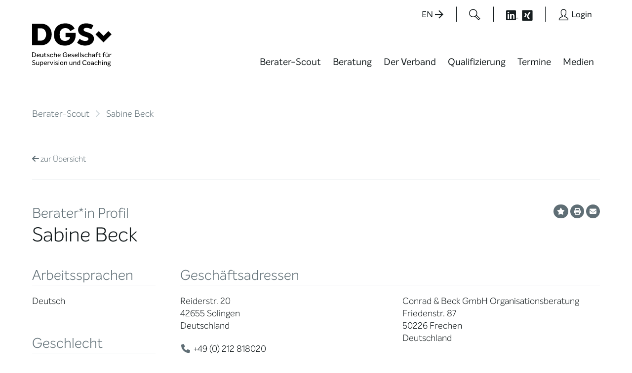

--- FILE ---
content_type: text/html; charset=UTF-8
request_url: https://www.dgsv.de/berater/sabine_beck/
body_size: 30506
content:
<!doctype html>
	<html lang="de" prefix="og: https://ogp.me/ns#" class="no-js">
	<head>
<title>Sabine Beck | DGSv-Beraterprofil</title>

		<meta charset="UTF-8">
		<meta http-equiv="x-ua-compatible" content="ie=edge">
		<meta name="viewport" content="width=device-width, initial-scale=1.0">
		

		
		<script>
				var et_pagename     = "Sabine Beck | DGSv-Beraterprofil";
				var et_areas        = "Öffentlicher Bereich";
		</script>

			<style>img:is([sizes="auto" i], [sizes^="auto," i]) { contain-intrinsic-size: 3000px 1500px }</style>
	
<!-- Suchmaschinen-Optimierung durch Rank Math PRO - https://rankmath.com/ -->
<meta name="description" content="Das DGSv-Beraterprofil von Sabine Beck"/>
<meta name="robots" content="follow, index, max-snippet:-1, max-video-preview:-1, max-image-preview:large"/>
<link rel="canonical" href="https://www.dgsv.de/berater/sabine_beck/" />
<meta property="og:locale" content="de_DE" />
<meta property="og:type" content="article" />
<meta property="og:title" content="Sabine Beck | DGSv-Beraterprofil" />
<meta property="og:description" content="Das DGSv-Beraterprofil von Sabine Beck" />
<meta property="og:url" content="https://www.dgsv.de/berater/sabine_beck/" />
<meta property="og:site_name" content="DGSv" />
<meta property="og:updated_time" content="2023-10-19T21:51:03+02:00" />
<meta property="og:image" content="https://www.dgsv.de/wp-content/uploads/2017/11/DGSv_Logo_mit_Ecken.jpg" />
<meta property="og:image:secure_url" content="https://www.dgsv.de/wp-content/uploads/2017/11/DGSv_Logo_mit_Ecken.jpg" />
<meta property="og:image:width" content="1772" />
<meta property="og:image:height" content="1139" />
<meta property="og:image:alt" content="Sabine Beck" />
<meta property="og:image:type" content="image/jpeg" />
<meta name="twitter:card" content="summary_large_image" />
<meta name="twitter:title" content="Sabine Beck | DGSv-Beraterprofil" />
<meta name="twitter:description" content="Das DGSv-Beraterprofil von Sabine Beck" />
<meta name="twitter:image" content="https://www.dgsv.de/wp-content/uploads/2017/11/DGSv_Logo_mit_Ecken.jpg" />
<!-- /Rank Math WordPress SEO Plugin -->

<style>[consent-id]:not(.rcb-content-blocker):not([consent-transaction-complete]):not([consent-visual-use-parent^="children:"]):not([consent-confirm]){opacity:0!important;}
.rcb-content-blocker+.rcb-content-blocker-children-fallback~*{display:none!important;}</style><link rel="preload" href="https://www.dgsv.de/wp-content/03a73da97228ef782fe8ba6a40e582f5/dist/82049490.js?ver=d0a9e67d7481025d345fb9f698655441" as="script" />
<link rel="preload" href="https://www.dgsv.de/wp-content/03a73da97228ef782fe8ba6a40e582f5/dist/569303841.js?ver=4041f7cb8df7e5e0d8e60e8e90b426ae" as="script" />
<link rel="preload" href="https://www.dgsv.de/wp-content/plugins/real-cookie-banner-pro/public/lib/animate.css/animate.min.css?ver=4.1.1" as="style" />
<script data-cfasync="false"  defer src="https://www.dgsv.de/wp-content/03a73da97228ef782fe8ba6a40e582f5/dist/82049490.js?ver=d0a9e67d7481025d345fb9f698655441" id="real-cookie-banner-pro-vendor-real-cookie-banner-pro-banner-js"></script>
<script type="application/json" data-skip-lazy-load="js-extra" data-skip-moving="true" data-no-defer nitro-exclude data-alt-type="application/ld+json" data-dont-merge data-wpmeteor-nooptimize="true" data-cfasync="false" id="aed274f88b8d5580f98e4adae71de334e1-js-extra">{"slug":"real-cookie-banner-pro","textDomain":"real-cookie-banner","version":"5.2.5","restUrl":"https:\/\/www.dgsv.de\/wp-json\/real-cookie-banner\/v1\/","restNamespace":"real-cookie-banner\/v1","restPathObfuscateOffset":"79c7baa4ef9237b1","restRoot":"https:\/\/www.dgsv.de\/wp-json\/","restQuery":{"_v":"5.2.5","_locale":"user"},"restNonce":"c49d20ef2d","restRecreateNonceEndpoint":"https:\/\/www.dgsv.de\/wp-admin\/admin-ajax.php?action=rest-nonce","publicUrl":"https:\/\/www.dgsv.de\/wp-content\/plugins\/real-cookie-banner-pro\/public\/","chunkFolder":"dist","chunksLanguageFolder":"https:\/\/www.dgsv.de\/wp-content\/languages\/mo-cache\/real-cookie-banner-pro\/","chunks":{"chunk-config-tab-blocker.lite.js":["de_DE_formal-83d48f038e1cf6148175589160cda67e","de_DE_formal-e5c2f3318cd06f18a058318f5795a54b","de_DE_formal-76129424d1eb6744d17357561a128725","de_DE_formal-d3d8ada331df664d13fa407b77bc690b"],"chunk-config-tab-blocker.pro.js":["de_DE_formal-ddf5ae983675e7b6eec2afc2d53654a2","de_DE_formal-487d95eea292aab22c80aa3ae9be41f0","de_DE_formal-ab0e642081d4d0d660276c9cebfe9f5d","de_DE_formal-0f5f6074a855fa677e6086b82145bd50"],"chunk-config-tab-consent.lite.js":["de_DE_formal-3823d7521a3fc2857511061e0d660408"],"chunk-config-tab-consent.pro.js":["de_DE_formal-9cb9ecf8c1e8ce14036b5f3a5e19f098"],"chunk-config-tab-cookies.lite.js":["de_DE_formal-1a51b37d0ef409906245c7ed80d76040","de_DE_formal-e5c2f3318cd06f18a058318f5795a54b","de_DE_formal-76129424d1eb6744d17357561a128725"],"chunk-config-tab-cookies.pro.js":["de_DE_formal-572ee75deed92e7a74abba4b86604687","de_DE_formal-487d95eea292aab22c80aa3ae9be41f0","de_DE_formal-ab0e642081d4d0d660276c9cebfe9f5d"],"chunk-config-tab-dashboard.lite.js":["de_DE_formal-f843c51245ecd2b389746275b3da66b6"],"chunk-config-tab-dashboard.pro.js":["de_DE_formal-ae5ae8f925f0409361cfe395645ac077"],"chunk-config-tab-import.lite.js":["de_DE_formal-66df94240f04843e5a208823e466a850"],"chunk-config-tab-import.pro.js":["de_DE_formal-e5fee6b51986d4ff7a051d6f6a7b076a"],"chunk-config-tab-licensing.lite.js":["de_DE_formal-e01f803e4093b19d6787901b9591b5a6"],"chunk-config-tab-licensing.pro.js":["de_DE_formal-4918ea9704f47c2055904e4104d4ffba"],"chunk-config-tab-scanner.lite.js":["de_DE_formal-b10b39f1099ef599835c729334e38429"],"chunk-config-tab-scanner.pro.js":["de_DE_formal-752a1502ab4f0bebfa2ad50c68ef571f"],"chunk-config-tab-settings.lite.js":["de_DE_formal-37978e0b06b4eb18b16164a2d9c93a2c"],"chunk-config-tab-settings.pro.js":["de_DE_formal-e59d3dcc762e276255c8989fbd1f80e3"],"chunk-config-tab-tcf.lite.js":["de_DE_formal-4f658bdbf0aa370053460bc9e3cd1f69","de_DE_formal-e5c2f3318cd06f18a058318f5795a54b","de_DE_formal-d3d8ada331df664d13fa407b77bc690b"],"chunk-config-tab-tcf.pro.js":["de_DE_formal-e1e83d5b8a28f1f91f63b9de2a8b181a","de_DE_formal-487d95eea292aab22c80aa3ae9be41f0","de_DE_formal-0f5f6074a855fa677e6086b82145bd50"]},"others":{"customizeValuesBanner":"{\"layout\":{\"type\":\"dialog\",\"maxHeightEnabled\":false,\"maxHeight\":740,\"dialogMaxWidth\":530,\"dialogPosition\":\"middleCenter\",\"dialogMargin\":[0,0,0,0],\"bannerPosition\":\"bottom\",\"bannerMaxWidth\":1024,\"dialogBorderRadius\":0,\"borderRadius\":0,\"animationIn\":\"slideInUp\",\"animationInDuration\":500,\"animationInOnlyMobile\":true,\"animationOut\":\"none\",\"animationOutDuration\":500,\"animationOutOnlyMobile\":true,\"overlay\":true,\"overlayBg\":\"#000000\",\"overlayBgAlpha\":38,\"overlayBlur\":2},\"decision\":{\"acceptAll\":\"button\",\"acceptEssentials\":\"button\",\"showCloseIcon\":false,\"acceptIndividual\":\"link\",\"buttonOrder\":\"all,essential,save,individual\",\"showGroups\":false,\"groupsFirstView\":false,\"saveButton\":\"always\"},\"design\":{\"bg\":\"#ffffff\",\"textAlign\":\"center\",\"linkTextDecoration\":\"none\",\"borderWidth\":10,\"borderColor\":\"#ebf0f3\",\"fontSize\":15,\"fontColor\":\"#161d1f\",\"fontInheritFamily\":true,\"fontFamily\":\"Arial, Helvetica, sans-serif\",\"fontWeight\":\"normal\",\"boxShadowEnabled\":true,\"boxShadowOffsetX\":0,\"boxShadowOffsetY\":5,\"boxShadowBlurRadius\":13,\"boxShadowSpreadRadius\":0,\"boxShadowColor\":\"#000000\",\"boxShadowColorAlpha\":20},\"headerDesign\":{\"inheritBg\":true,\"bg\":\"#f4f4f4\",\"inheritTextAlign\":true,\"textAlign\":\"center\",\"padding\":[17,20,15,20],\"logo\":\"\",\"logoRetina\":\"\",\"logoMaxHeight\":40,\"logoPosition\":\"left\",\"logoMargin\":[5,15,5,15],\"fontSize\":24,\"fontColor\":\"#5f6e75\",\"fontInheritFamily\":true,\"fontFamily\":\"Arial, Helvetica, sans-serif\",\"fontWeight\":\"bold\",\"borderWidth\":1,\"borderColor\":\"#ebf0f3\"},\"bodyDesign\":{\"padding\":[15,20,5,20],\"descriptionInheritFontSize\":true,\"descriptionFontSize\":13,\"dottedGroupsInheritFontSize\":true,\"dottedGroupsFontSize\":13,\"dottedGroupsBulletColor\":\"#15779b\",\"teachingsInheritTextAlign\":true,\"teachingsTextAlign\":\"center\",\"teachingsSeparatorActive\":true,\"teachingsSeparatorWidth\":50,\"teachingsSeparatorHeight\":1,\"teachingsSeparatorColor\":\"#15779b\",\"teachingsInheritFontSize\":false,\"teachingsFontSize\":12,\"teachingsInheritFontColor\":false,\"teachingsFontColor\":\"#7c7c7c\",\"accordionMargin\":[10,0,5,0],\"accordionPadding\":[5,10,5,10],\"accordionArrowType\":\"outlined\",\"accordionArrowColor\":\"#15779b\",\"accordionBg\":\"#ffffff\",\"accordionActiveBg\":\"#f9f9f9\",\"accordionHoverBg\":\"#efefef\",\"accordionBorderWidth\":1,\"accordionBorderColor\":\"#efefef\",\"accordionTitleFontSize\":12,\"accordionTitleFontColor\":\"#2b2b2b\",\"accordionTitleFontWeight\":\"normal\",\"accordionDescriptionMargin\":[5,0,0,0],\"accordionDescriptionFontSize\":12,\"accordionDescriptionFontColor\":\"#828282\",\"accordionDescriptionFontWeight\":\"normal\",\"acceptAllOneRowLayout\":false,\"acceptAllPadding\":[10,10,10,10],\"acceptAllBg\":\"#e4003a\",\"acceptAllTextAlign\":\"center\",\"acceptAllFontSize\":18,\"acceptAllFontColor\":\"#ffffff\",\"acceptAllFontWeight\":\"normal\",\"acceptAllBorderWidth\":0,\"acceptAllBorderColor\":\"#000000\",\"acceptAllHoverBg\":\"#b81738\",\"acceptAllHoverFontColor\":\"#ffffff\",\"acceptAllHoverBorderColor\":\"#000000\",\"acceptEssentialsUseAcceptAll\":true,\"acceptEssentialsButtonType\":\"\",\"acceptEssentialsPadding\":[10,10,10,10],\"acceptEssentialsBg\":\"#efefef\",\"acceptEssentialsTextAlign\":\"center\",\"acceptEssentialsFontSize\":18,\"acceptEssentialsFontColor\":\"#0a0a0a\",\"acceptEssentialsFontWeight\":\"normal\",\"acceptEssentialsBorderWidth\":0,\"acceptEssentialsBorderColor\":\"#000000\",\"acceptEssentialsHoverBg\":\"#e8e8e8\",\"acceptEssentialsHoverFontColor\":\"#000000\",\"acceptEssentialsHoverBorderColor\":\"#000000\",\"acceptIndividualPadding\":[5,5,5,5],\"acceptIndividualBg\":\"#ffffff\",\"acceptIndividualTextAlign\":\"center\",\"acceptIndividualFontSize\":15,\"acceptIndividualFontColor\":\"#e4003a\",\"acceptIndividualFontWeight\":\"normal\",\"acceptIndividualBorderWidth\":0,\"acceptIndividualBorderColor\":\"#000000\",\"acceptIndividualHoverBg\":\"#ffffff\",\"acceptIndividualHoverFontColor\":\"#919ea6\",\"acceptIndividualHoverBorderColor\":\"#000000\"},\"footerDesign\":{\"poweredByLink\":true,\"inheritBg\":false,\"bg\":\"#ebf0f3\",\"inheritTextAlign\":true,\"textAlign\":\"center\",\"padding\":[10,20,15,20],\"fontSize\":14,\"fontColor\":\"#5f6e75\",\"fontInheritFamily\":true,\"fontFamily\":\"Arial, Helvetica, sans-serif\",\"fontWeight\":\"normal\",\"hoverFontColor\":\"#919ea6\",\"borderWidth\":10,\"borderColor\":\"#ebf0f3\",\"languageSwitcher\":\"flags\"},\"texts\":{\"headline\":\"Privatsph\\u00e4re-Einstellungen\",\"description\":\"Wir verwenden Cookies und \\u00e4hnliche Technologien auf unserer Website und verarbeiten Ihre personenbezogenen Daten (z.B. IP-Adresse), um z.B. Inhalte und Anzeigen zu personalisieren, Medien von Drittanbietern einzubinden oder Zugriffe auf unsere Website zu analysieren. Die Datenverarbeitung kann auch erst in Folge gesetzter Cookies stattfinden. Wir geben diese Daten an Dritte weiter, die wir in den Privatsph\\u00e4re-Einstellungen benennen.<br \\\/><br \\\/>Die Datenverarbeitung kann mit Ihrer Einwilligung oder auf Basis eines berechtigten Interesses erfolgen, dem Sie in den Privatsph\\u00e4re-Einstellungen widersprechen k\\u00f6nnen. Sie haben das Recht, Ihre Einwilligung nicht zu erteilen und Ihre Einwilligung zu einem sp\\u00e4teren Zeitpunkt zu \\u00e4ndern oder zu widerrufen. Weitere Informationen \\u00fcber die Verwendung Ihrer Daten finden Sie in unserer {{privacyPolicy}}Datenschutzerkl\\u00e4rung{{\\\/privacyPolicy}}.\",\"acceptAll\":\"Alle akzeptieren\",\"acceptEssentials\":\"Weiter ohne Einwilligung\",\"acceptIndividual\":\"Privatsph\\u00e4re-Einstellungen individuell festlegen\",\"poweredBy\":\"2\",\"dataProcessingInUnsafeCountries\":\"Einige Services verarbeiten personenbezogene Daten in unsicheren Drittl\\u00e4ndern. Indem Sie in die Nutzung dieser Services einwilligen, erkl\\u00e4ren Sie sich auch mit der Verarbeitung Ihrer Daten in diesen unsicheren Drittl\\u00e4ndern gem\\u00e4\\u00df {{legalBasis}} einverstanden. Dies birgt das Risiko, dass Ihre Daten von Beh\\u00f6rden zu Kontroll- und \\u00dcberwachungszwecken verarbeitet werden, m\\u00f6glicherweise ohne die M\\u00f6glichkeit eines Rechtsbehelfs.\",\"ageNoticeBanner\":\"Sie sind unter {{minAge}} Jahre alt? Dann k\\u00f6nnen Sie nicht in optionale Services einwilligen. Bitten Sie Ihre Eltern oder Erziehungsberechtigten, mit Ihnen in diese Services einzuwilligen.\",\"ageNoticeBlocker\":\"Sie sind unter {{minAge}} Jahre alt? Leider d\\u00fcrfen Sie diesem Service nicht selbst zustimmen, um diese Inhalte zu sehen. Bitten Sie Ihre Eltern oder Erziehungsberechtigten, dem Service mit Ihnen zuzustimmen!\",\"listServicesNotice\":\"Indem Sie alle Services akzeptieren, erlauben Sie, dass {{services}} geladen werden. Diese sind nach ihrem Zweck in Gruppen {{serviceGroups}} unterteilt (Zugeh\\u00f6rigkeit durch hochgestellte Zahlen gekennzeichnet).\",\"listServicesLegitimateInterestNotice\":\"Au\\u00dferdem werden {{services}} auf der Grundlage eines berechtigten Interesses geladen.\",\"tcfStacksCustomName\":\"Dienste mit verschiedenen Zwecken au\\u00dferhalb des TCF-Standards\",\"tcfStacksCustomDescription\":\"Dienste, die Einwilligungen nicht \\u00fcber den TCF-Standard, sondern \\u00fcber andere Technologien weitergeben. Diese werden je nach ihrem Zweck in mehrere Gruppen unterteilt. Einige von ihnen werden auf der Grundlage eines berechtigten Interesses genutzt (z. B. Bedrohungsabwehr), andere werden nur mit Ihrer Zustimmung genutzt. Einzelheiten zu den einzelnen Gruppen und Zwecken der Dienste finden Sie in den jeweiligen Datenschutzeinstellungen.\",\"consentForwardingExternalHosts\":\"Ihre Einwilligung gilt auch auf {{websites}}.\",\"blockerHeadline\":\"{{name}} aufgrund von Privatsph\\u00e4re-Einstellungen blockiert\",\"blockerLinkShowMissing\":\"Alle Services anzeigen, denen Sie noch zustimmen m\\u00fcssen\",\"blockerLoadButton\":\"Erforderliche Services akzeptieren und Inhalte laden\",\"blockerAcceptInfo\":\"Durch das Laden der blockierten Inhalte werden Ihre Privatsph\\u00e4ren-Einstellungen angepasst. Inhalte von diesem Service werden in Zukunft nicht mehr blockiert. Sie haben das Recht, Ihre Entscheidung jederzeit zu widerrufen oder zu \\u00e4ndern.\",\"stickyHistory\":\"Historie der Privatsph\\u00e4re-Einstellungen\",\"stickyRevoke\":\"Einwilligungen widerrufen\",\"stickyRevokeSuccessMessage\":\"Sie haben Ihre Einwilligung f\\u00fcr Services mit ihren Cookies und der Verarbeitung personenbezogener Daten erfolgreich widerrufen. Die Seite wird jetzt neu geladen!\",\"stickyChange\":\"Privatsph\\u00e4re-Einstellungen \\u00e4ndern\"},\"individualLayout\":{\"inheritDialogMaxWidth\":false,\"dialogMaxWidth\":970,\"inheritBannerMaxWidth\":true,\"bannerMaxWidth\":1980,\"descriptionTextAlign\":\"left\"},\"group\":{\"checkboxBg\":\"#ebf0f3\",\"checkboxBorderWidth\":0,\"checkboxBorderColor\":\"#d2d2d2\",\"checkboxActiveColor\":\"#ffffff\",\"checkboxActiveBg\":\"#e4003a\",\"checkboxActiveBorderColor\":\"#11607d\",\"groupInheritBg\":true,\"groupBg\":\"#f4f4f4\",\"groupPadding\":[15,15,15,15],\"groupSpacing\":10,\"groupBorderRadius\":0,\"groupBorderWidth\":1,\"groupBorderColor\":\"#ebf0f3\",\"headlineFontSize\":16,\"headlineFontWeight\":\"normal\",\"headlineFontColor\":\"#161d1f\",\"descriptionFontSize\":14,\"descriptionFontColor\":\"#161d1f\",\"linkColor\":\"#e4003a\",\"linkHoverColor\":\"#919ea6\",\"detailsHideLessRelevant\":true},\"saveButton\":{\"useAcceptAll\":true,\"type\":\"button\",\"padding\":[10,10,10,10],\"bg\":\"#efefef\",\"textAlign\":\"center\",\"fontSize\":18,\"fontColor\":\"#0a0a0a\",\"fontWeight\":\"normal\",\"borderWidth\":0,\"borderColor\":\"#000000\",\"hoverBg\":\"#e8e8e8\",\"hoverFontColor\":\"#000000\",\"hoverBorderColor\":\"#000000\"},\"individualTexts\":{\"headline\":\"Individuelle Privatsph\\u00e4re-Pr\\u00e4ferenzen\",\"description\":\"Wir verwenden Cookies und \\u00e4hnliche Technologien auf unserer Website und verarbeiten Ihre personenbezogenen Daten (z.B. IP-Adresse), um z.B. Inhalte und Anzeigen zu personalisieren, Medien von Drittanbietern einzubinden oder Zugriffe auf unsere Website zu analysieren. Die Datenverarbeitung kann auch erst in Folge gesetzter Cookies stattfinden. Wir geben diese Daten an Dritte weiter, die wir in den Privatsph\\u00e4re-Einstellungen benennen.<br \\\/><br \\\/>Die Datenverarbeitung kann mit Ihrer Einwilligung oder auf Basis eines berechtigten Interesses erfolgen, dem Sie in den Privatsph\\u00e4re-Einstellungen widersprechen k\\u00f6nnen. Sie haben das Recht, Ihre Einwilligung nicht zu erteilen und Ihre Einwilligung zu einem sp\\u00e4teren Zeitpunkt zu \\u00e4ndern oder zu widerrufen. Weitere Informationen \\u00fcber die Verwendung Ihrer Daten finden Sie in unserer {{privacyPolicy}}Datenschutzerkl\\u00e4rung{{\\\/privacyPolicy}}.<br \\\/><br \\\/>Nachstehend finden Sie eine \\u00dcbersicht \\u00fcber alle von dieser Website genutzten Services. Sie k\\u00f6nnen detaillierte Informationen zu jedem Service einsehen und diesen einzeln zustimmen oder von Ihrem Widerspruchsrecht Gebrauch machen.\",\"save\":\"Individuelle Auswahl speichern\",\"showMore\":\"Service-Informationen anzeigen\",\"hideMore\":\"Service-Informationen ausblenden\",\"postamble\":\"\"},\"mobile\":{\"enabled\":true,\"maxHeight\":400,\"hideHeader\":false,\"alignment\":\"bottom\",\"scalePercent\":90,\"scalePercentVertical\":-50},\"sticky\":{\"enabled\":false,\"animationsEnabled\":true,\"alignment\":\"left\",\"bubbleBorderRadius\":50,\"icon\":\"fingerprint\",\"iconCustom\":\"\",\"iconCustomRetina\":\"\",\"iconSize\":30,\"iconColor\":\"#ffffff\",\"bubbleMargin\":[10,20,20,20],\"bubblePadding\":15,\"bubbleBg\":\"#15779b\",\"bubbleBorderWidth\":0,\"bubbleBorderColor\":\"#10556f\",\"boxShadowEnabled\":true,\"boxShadowOffsetX\":0,\"boxShadowOffsetY\":2,\"boxShadowBlurRadius\":5,\"boxShadowSpreadRadius\":1,\"boxShadowColor\":\"#105b77\",\"boxShadowColorAlpha\":40,\"bubbleHoverBg\":\"#ffffff\",\"bubbleHoverBorderColor\":\"#000000\",\"hoverIconColor\":\"#000000\",\"hoverIconCustom\":\"\",\"hoverIconCustomRetina\":\"\",\"menuFontSize\":16,\"menuBorderRadius\":5,\"menuItemSpacing\":10,\"menuItemPadding\":[5,10,5,10]},\"customCss\":{\"css\":\"\",\"antiAdBlocker\":\"y\"}}","isPro":true,"showProHints":false,"proUrl":"https:\/\/devowl.io\/de\/go\/real-cookie-banner?source=rcb-lite","showLiteNotice":false,"frontend":{"groups":"[{\"id\":351,\"name\":\"Essenziell\",\"slug\":\"essenziell\",\"description\":\"Essential Services sind f\\u00fcr die grundlegende Funktionalit\\u00e4t der Website erforderlich. Sie enthalten nur technisch notwendige Services. Diesen Services kann nicht widersprochen werden.\",\"isEssential\":true,\"isDefault\":true,\"items\":[{\"id\":30504,\"name\":\"Real Cookie Banner\",\"purpose\":\"Real Cookie Banner bittet Website-Besucher um die Einwilligung zum Setzen von Cookies und zur Verarbeitung personenbezogener Daten. Dazu wird jedem Website-Besucher eine UUID (pseudonyme Identifikation des Nutzers) zugewiesen, die bis zum Ablauf des Cookies zur Speicherung der Einwilligung g\\u00fcltig ist. Cookies werden dazu verwendet, um zu testen, ob Cookies gesetzt werden k\\u00f6nnen, um Referenz auf die dokumentierte Einwilligung zu speichern, um zu speichern, in welche Services aus welchen Service-Gruppen der Besucher eingewilligt hat, und, falls Einwilligung nach dem Transparency &amp; Consent Framework (TCF) eingeholt werden, um die Einwilligungen in TCF Partner, Zwecke, besondere Zwecke, Funktionen und besondere Funktionen zu speichern. Im Rahmen der Darlegungspflicht nach DSGVO wird die erhobene Einwilligung vollumf\\u00e4nglich dokumentiert. Dazu z\\u00e4hlt neben den Services und Service-Gruppen, in welche der Besucher eingewilligt hat, und falls Einwilligung nach dem TCF Standard eingeholt werden, in welche TCF Partner, Zwecke und Funktionen der Besucher eingewilligt hat, alle Einstellungen des Cookie Banners zum Zeitpunkt der Einwilligung als auch die technischen Umst\\u00e4nde (z.B. Gr\\u00f6\\u00dfe des Sichtbereichs bei der Einwilligung) und die Nutzerinteraktionen (z.B. Klick auf Buttons), die zur Einwilligung gef\\u00fchrt haben. Die Einwilligung wird pro Sprache einmal erhoben.\",\"providerContact\":{\"phone\":\"\",\"email\":\"\",\"link\":\"\"},\"isProviderCurrentWebsite\":true,\"provider\":\"DGSv\",\"uniqueName\":\"real-cookie-banner\",\"isEmbeddingOnlyExternalResources\":false,\"legalBasis\":\"legal-requirement\",\"dataProcessingInCountries\":[],\"dataProcessingInCountriesSpecialTreatments\":[],\"technicalDefinitions\":[{\"type\":\"http\",\"name\":\"real_cookie_banner*\",\"host\":\".dgsv.de\",\"duration\":365,\"durationUnit\":\"d\",\"isSessionDuration\":false,\"purpose\":\"Eindeutiger Identifikator f\\u00fcr die Einwilligung, aber nicht f\\u00fcr den Website-Besucher. Revisionshash f\\u00fcr die Einstellungen des Cookie-Banners (Texte, Farben, Funktionen, Servicegruppen, Dienste, Content Blocker usw.). IDs f\\u00fcr eingewilligte Services und Service-Gruppen.\"},{\"type\":\"http\",\"name\":\"real_cookie_banner*-tcf\",\"host\":\".dgsv.de\",\"duration\":365,\"durationUnit\":\"d\",\"isSessionDuration\":false,\"purpose\":\"Im Rahmen von TCF gesammelte Einwilligungen, die im TC-String-Format gespeichert werden, einschlie\\u00dflich TCF-Vendoren, -Zwecke, -Sonderzwecke, -Funktionen und -Sonderfunktionen.\"},{\"type\":\"http\",\"name\":\"real_cookie_banner*-gcm\",\"host\":\".dgsv.de\",\"duration\":365,\"durationUnit\":\"d\",\"isSessionDuration\":false,\"purpose\":\"Die im Google Consent Mode gesammelten Einwilligungen in die verschiedenen Einwilligungstypen (Zwecke) werden f\\u00fcr alle mit dem Google Consent Mode kompatiblen Services gespeichert.\"},{\"type\":\"http\",\"name\":\"real_cookie_banner-test\",\"host\":\".dgsv.de\",\"duration\":365,\"durationUnit\":\"d\",\"isSessionDuration\":false,\"purpose\":\"Cookie, der gesetzt wurde, um die Funktionalit\\u00e4t von HTTP-Cookies zu testen. Wird sofort nach dem Test gel\\u00f6scht.\"},{\"type\":\"local\",\"name\":\"real_cookie_banner*\",\"host\":\"https:\\\/\\\/www.dgsv.de\",\"duration\":1,\"durationUnit\":\"d\",\"isSessionDuration\":false,\"purpose\":\"Eindeutiger Identifikator f\\u00fcr die Einwilligung, aber nicht f\\u00fcr den Website-Besucher. Revisionshash f\\u00fcr die Einstellungen des Cookie-Banners (Texte, Farben, Funktionen, Service-Gruppen, Services, Content Blocker usw.). IDs f\\u00fcr eingewilligte Services und Service-Gruppen. Wird nur solange gespeichert, bis die Einwilligung auf dem Website-Server dokumentiert ist.\"},{\"type\":\"local\",\"name\":\"real_cookie_banner*-tcf\",\"host\":\"https:\\\/\\\/www.dgsv.de\",\"duration\":1,\"durationUnit\":\"d\",\"isSessionDuration\":false,\"purpose\":\"Im Rahmen von TCF gesammelte Einwilligungen werden im TC-String-Format gespeichert, einschlie\\u00dflich TCF Vendoren, Zwecke, besondere Zwecke, Funktionen und besondere Funktionen. Wird nur solange gespeichert, bis die Einwilligung auf dem Website-Server dokumentiert ist.\"},{\"type\":\"local\",\"name\":\"real_cookie_banner*-gcm\",\"host\":\"https:\\\/\\\/www.dgsv.de\",\"duration\":1,\"durationUnit\":\"d\",\"isSessionDuration\":false,\"purpose\":\"Im Rahmen des Google Consent Mode erfasste Einwilligungen werden f\\u00fcr alle mit dem Google Consent Mode kompatiblen Services in Einwilligungstypen (Zwecke) gespeichert. Wird nur solange gespeichert, bis die Einwilligung auf dem Website-Server dokumentiert ist.\"},{\"type\":\"local\",\"name\":\"real_cookie_banner-consent-queue*\",\"host\":\"https:\\\/\\\/www.dgsv.de\",\"duration\":1,\"durationUnit\":\"d\",\"isSessionDuration\":false,\"purpose\":\"Lokale Zwischenspeicherung (Caching) der Auswahl im Cookie-Banner, bis der Server die Einwilligung dokumentiert; Dokumentation periodisch oder bei Seitenwechseln versucht, wenn der Server nicht verf\\u00fcgbar oder \\u00fcberlastet ist.\"}],\"codeDynamics\":[],\"providerPrivacyPolicyUrl\":\"https:\\\/\\\/www.dgsv.de\\\/datenschutz\\\/\",\"providerLegalNoticeUrl\":\"\",\"tagManagerOptInEventName\":\"\",\"tagManagerOptOutEventName\":\"\",\"googleConsentModeConsentTypes\":[],\"executePriority\":10,\"codeOptIn\":\"\",\"executeCodeOptInWhenNoTagManagerConsentIsGiven\":false,\"codeOptOut\":\"\",\"executeCodeOptOutWhenNoTagManagerConsentIsGiven\":false,\"deleteTechnicalDefinitionsAfterOptOut\":false,\"codeOnPageLoad\":\"\",\"presetId\":\"real-cookie-banner\"}]},{\"id\":352,\"name\":\"Funktional\",\"slug\":\"funktional\",\"description\":\"Funktionale Services sind notwendig, um \\u00fcber die wesentliche Funktionalit\\u00e4t hinausgehende Features wie sch\\u00f6nere Schriftarten, Videowiedergabe oder interaktive Web 2.0-Features bereitzustellen. Inhalte von z.B. Videoplattformen und Social Media Plattformen sind standardm\\u00e4\\u00dfig gesperrt und k\\u00f6nnen erlaubt werden. Wenn dem Service zugestimmt wird, werden diese Inhalte automatisch ohne weitere manuelle Einwilligung geladen.\",\"isEssential\":false,\"isDefault\":true,\"items\":[{\"id\":31040,\"name\":\"Vimeo\",\"purpose\":\"Vimeo erm\\u00f6glicht das Einbetten von Inhalten, die auf vimeo.com ver\\u00f6ffentlicht werden, direkt in Websites. Die Cookies werden verwendet, um besuchte Websites und detaillierte Statistiken \\u00fcber das Nutzerverhalten zu sammeln. Diese Daten k\\u00f6nnen mit den Daten der auf vimeo.com registrierten Nutzer verkn\\u00fcpft werden.\",\"providerContact\":{\"phone\":\"\",\"email\":\"\",\"link\":\"\"},\"isProviderCurrentWebsite\":false,\"provider\":\"Vimeo Inc.\",\"uniqueName\":\"vimeo\",\"isEmbeddingOnlyExternalResources\":false,\"legalBasis\":\"consent\",\"dataProcessingInCountries\":[\"US\"],\"dataProcessingInCountriesSpecialTreatments\":[],\"technicalDefinitions\":[{\"type\":\"http\",\"name\":\"vuid\",\"host\":\".vimeo.com\",\"duration\":10,\"durationUnit\":\"y\",\"isSessionDuration\":false,\"purpose\":\"\"},{\"type\":\"http\",\"name\":\"player\",\"host\":\".vimeo.com\",\"duration\":1,\"durationUnit\":\"y\",\"isSessionDuration\":false,\"purpose\":\"\"},{\"type\":\"local\",\"name\":\"sync_volume\",\"host\":\"player.vimeo.com\",\"duration\":0,\"durationUnit\":\"y\",\"isSessionDuration\":false,\"purpose\":\"\"},{\"type\":\"local\",\"name\":\"sync_active\",\"host\":\"player.vimeo.com\",\"duration\":0,\"durationUnit\":\"y\",\"isSessionDuration\":false,\"purpose\":\"\"},{\"type\":\"http\",\"name\":\"vimeo\",\"host\":\".vimeo.com\",\"duration\":1,\"durationUnit\":\"mo\",\"isSessionDuration\":false,\"purpose\":\"\"},{\"type\":\"http\",\"name\":\"has_logged_in\",\"host\":\".vimeo.com\",\"duration\":6,\"durationUnit\":\"mo\",\"isSessionDuration\":false,\"purpose\":\"\"},{\"type\":\"http\",\"name\":\"is_logged_in\",\"host\":\".vimeo.com\",\"duration\":10,\"durationUnit\":\"y\",\"isSessionDuration\":false,\"purpose\":\"\"},{\"type\":\"http\",\"name\":\"_uetvid\",\"host\":\".vimeo.com\",\"duration\":21,\"durationUnit\":\"d\",\"isSessionDuration\":false,\"purpose\":\"\"},{\"type\":\"http\",\"name\":\"has_logged_in\",\"host\":\".vimeo.com\",\"duration\":10,\"durationUnit\":\"y\",\"isSessionDuration\":false,\"purpose\":\"\"},{\"type\":\"http\",\"name\":\"_fbp\",\"host\":\".vimeo.com\",\"duration\":3,\"durationUnit\":\"mo\",\"isSessionDuration\":false,\"purpose\":\"\"},{\"type\":\"http\",\"name\":\"_uetsid\",\"host\":\".vimeo.com\",\"duration\":1,\"durationUnit\":\"d\",\"isSessionDuration\":false,\"purpose\":\"\"},{\"type\":\"http\",\"name\":\"_gat_UA-*\",\"host\":\".vimeo.com\",\"duration\":1,\"durationUnit\":\"h\",\"isSessionDuration\":false,\"purpose\":\"\"},{\"type\":\"http\",\"name\":\"_gid\",\"host\":\".vimeo.com\",\"duration\":1,\"durationUnit\":\"d\",\"isSessionDuration\":false,\"purpose\":\"\"},{\"type\":\"http\",\"name\":\"continuous_play_v3\",\"host\":\".vimeo.com\",\"duration\":1,\"durationUnit\":\"y\",\"isSessionDuration\":false,\"purpose\":\"\"},{\"type\":\"http\",\"name\":\"_gcl_au\",\"host\":\".vimeo.com\",\"duration\":3,\"durationUnit\":\"mo\",\"isSessionDuration\":false,\"purpose\":\"\"},{\"type\":\"http\",\"name\":\"_ga\",\"host\":\".vimeo.com\",\"duration\":2,\"durationUnit\":\"y\",\"isSessionDuration\":false,\"purpose\":\"\"}],\"codeDynamics\":[],\"providerPrivacyPolicyUrl\":\"https:\\\/\\\/vimeo.com\\\/privacy\",\"providerLegalNoticeUrl\":\"\",\"tagManagerOptInEventName\":\"\",\"tagManagerOptOutEventName\":\"\",\"googleConsentModeConsentTypes\":[],\"executePriority\":10,\"codeOptIn\":\"\",\"executeCodeOptInWhenNoTagManagerConsentIsGiven\":false,\"codeOptOut\":\"\",\"executeCodeOptOutWhenNoTagManagerConsentIsGiven\":false,\"deleteTechnicalDefinitionsAfterOptOut\":false,\"codeOnPageLoad\":\"\",\"presetId\":\"vimeo\"},{\"id\":30847,\"name\":\"Google Maps\",\"purpose\":\"Google Maps stellt Karten auf der Website als Iframe oder \\u00fcber JavaScript direkt als Teil der Website eingebettet dar. Auf dem Client des Nutzers werden keine Cookies im technischen Sinne gesetzt, jedoch werden technische und personenbezogene Daten wie die IP-Adresse vom Client an den Server des Diensteanbieters \\u00fcbermittelt, um die Nutzung des Dienstes zu erm\\u00f6glichen.\",\"providerContact\":{\"phone\":\"\",\"email\":\"\",\"link\":\"\"},\"isProviderCurrentWebsite\":false,\"provider\":\"Google Ireland Limited\",\"uniqueName\":\"google-maps\",\"isEmbeddingOnlyExternalResources\":true,\"legalBasis\":\"consent\",\"dataProcessingInCountries\":[\"US\"],\"dataProcessingInCountriesSpecialTreatments\":[],\"technicalDefinitions\":[{\"type\":\"http\",\"name\":\"\",\"host\":\"\",\"duration\":0,\"durationUnit\":\"y\",\"isSessionDuration\":false,\"purpose\":\"\"}],\"codeDynamics\":[],\"providerPrivacyPolicyUrl\":\"https:\\\/\\\/policies.google.com\\\/privacy\",\"providerLegalNoticeUrl\":\"\",\"tagManagerOptInEventName\":\"\",\"tagManagerOptOutEventName\":\"\",\"googleConsentModeConsentTypes\":[],\"executePriority\":10,\"codeOptIn\":\"\",\"executeCodeOptInWhenNoTagManagerConsentIsGiven\":false,\"codeOptOut\":\"\",\"executeCodeOptOutWhenNoTagManagerConsentIsGiven\":false,\"deleteTechnicalDefinitionsAfterOptOut\":false,\"codeOnPageLoad\":\"\",\"presetId\":\"google-maps\"},{\"id\":30844,\"name\":\"Kommentare\",\"purpose\":\"WordPress als Content Management System bietet die M\\u00f6glichkeit, Kommentare unter Blog-Beitr\\u00e4ge und \\u00e4hnliche Inhalte zu schreiben. Das Cookie speichert den Namen, die E-Mail-Adresse und die Website eines Kommentators, um sie wieder anzuzeigen, wenn der Kommentator einen weiteren Kommentar auf dieser Website schreiben m\\u00f6chte.\",\"providerContact\":{\"phone\":\"\",\"email\":\"\",\"link\":\"\"},\"isProviderCurrentWebsite\":true,\"provider\":\"DGSv\",\"uniqueName\":\"wordpress-comments\",\"isEmbeddingOnlyExternalResources\":false,\"legalBasis\":\"consent\",\"dataProcessingInCountries\":[],\"dataProcessingInCountriesSpecialTreatments\":[],\"technicalDefinitions\":[{\"type\":\"http\",\"name\":\"comment_author_*\",\"host\":\"dgsv.de\",\"duration\":1,\"durationUnit\":\"y\",\"isSessionDuration\":false,\"purpose\":\"\"},{\"type\":\"http\",\"name\":\"comment_author_email_*\",\"host\":\"dgsv.de\",\"duration\":1,\"durationUnit\":\"y\",\"isSessionDuration\":false,\"purpose\":\"\"},{\"type\":\"http\",\"name\":\"comment_author_url_*\",\"host\":\"dgsv.de\",\"duration\":1,\"durationUnit\":\"y\",\"isSessionDuration\":false,\"purpose\":\"\"}],\"codeDynamics\":[],\"providerPrivacyPolicyUrl\":\"https:\\\/\\\/www.dgsv.de\\\/datenschutz\\\/\",\"providerLegalNoticeUrl\":\"\",\"tagManagerOptInEventName\":\"\",\"tagManagerOptOutEventName\":\"\",\"googleConsentModeConsentTypes\":[],\"executePriority\":10,\"codeOptIn\":\"base64-encoded:[base64]\",\"executeCodeOptInWhenNoTagManagerConsentIsGiven\":false,\"codeOptOut\":\"\",\"executeCodeOptOutWhenNoTagManagerConsentIsGiven\":false,\"deleteTechnicalDefinitionsAfterOptOut\":false,\"codeOnPageLoad\":\"\",\"presetId\":\"wordpress-comments\"}]},{\"id\":353,\"name\":\"Statistiken\",\"slug\":\"statistiken\",\"description\":\"Statistik-Services werden ben\\u00f6tigt, um pseudonymisierte Daten \\u00fcber die Besucher der Website zu sammeln. Die Daten erm\\u00f6glichen es uns, die Besucher besser zu verstehen und die Webseite zu optimieren.\",\"isEssential\":false,\"isDefault\":true,\"items\":[{\"id\":30849,\"name\":\"etracker: Basis-Tracking\",\"purpose\":\"etracker wird zur Erstellung detaillierter Statistiken \\u00fcber das Nutzerverhalten auf der Website eingesetzt. Mit den erhobenen Daten wird unser Online-Angebot und unseres Webauftritt optimiert. Die Daten, die m\\u00f6glicherweise einen Bezug zu einer einzelnen Person zulassen, wie die IP-Adresse, Anmelde- oder Ger\\u00e4tekennungen, werden fr\\u00fchestm\\u00f6glich anonymisiert oder pseudonymisiert. Eine andere Verwendung, Zusammenf\\u00fchrung mit anderen Daten oder eine Weitergabe an Dritte erfolgt nicht. Die mit etracker erzeugten Daten werden von etracker ausschlie\\u00dflich in Deutschland verarbeitet und gespeichert und unterliegen damit den strengen Datenschutzgesetzen. Wir verwenden keine Cookies f\\u00fcr diese Web-Analyse.\",\"providerContact\":{\"phone\":\"\",\"email\":\"\",\"link\":\"\"},\"isProviderCurrentWebsite\":false,\"provider\":\"etracker GmbH\",\"uniqueName\":\"etracker\",\"isEmbeddingOnlyExternalResources\":true,\"legalBasis\":\"legitimate-interest\",\"dataProcessingInCountries\":[],\"dataProcessingInCountriesSpecialTreatments\":[],\"technicalDefinitions\":[{\"type\":\"http\",\"name\":\"\",\"host\":\"\",\"duration\":0,\"durationUnit\":\"y\",\"isSessionDuration\":false,\"purpose\":\"\"}],\"codeDynamics\":{\"etrackerAccountKey\":\"qbxIBE\"},\"providerPrivacyPolicyUrl\":\"https:\\\/\\\/www.etracker.com\\\/datenschutzerklaerung\\\/\",\"providerLegalNoticeUrl\":\"\",\"tagManagerOptInEventName\":\"\",\"tagManagerOptOutEventName\":\"\",\"googleConsentModeConsentTypes\":[],\"executePriority\":10,\"codeOptIn\":\"base64-encoded:[base64]\",\"executeCodeOptInWhenNoTagManagerConsentIsGiven\":false,\"codeOptOut\":\"\",\"executeCodeOptOutWhenNoTagManagerConsentIsGiven\":false,\"deleteTechnicalDefinitionsAfterOptOut\":false,\"codeOnPageLoad\":\"\",\"presetId\":\"etracker\"}]}]","links":[{"id":36368,"label":"Datenschutzerkl\u00e4rung","pageType":"privacyPolicy","isExternalUrl":false,"pageId":135,"url":"https:\/\/www.dgsv.de\/datenschutz\/","hideCookieBanner":true,"isTargetBlank":true},{"id":36369,"label":"Impressum","pageType":"legalNotice","isExternalUrl":false,"pageId":132,"url":"https:\/\/www.dgsv.de\/impressum\/","hideCookieBanner":true,"isTargetBlank":true}],"websiteOperator":{"address":"","country":"","contactEmail":"base64-encoded:Y2xhdWRpby5rZXJzdEB0b3BpY2xvZGdlLmNvbQ==","contactPhone":"","contactFormUrl":false},"blocker":[{"id":31041,"name":"Vimeo","description":"","rules":["*player.vimeo.com*","*vimeocdn.com*","*vimeo.com\/showcase*","div[data-url*=\"vimeo.com\"]","div[class*=\"elementor-widget-premium-addon-video-box\"][data-settings*=\"vimeo\"]","div[class*=\"td_wrapper_playlist_player_vimeo\"]","a[href*=\"vimeo.com\"][rel=\"wp-video-lightbox\"]","lite-vimeo[videoid]","a[href*=\"vimeo.com\"][class*=\"awb-lightbox\"]","div[data-elementor-lightbox*=\"vimeo.com\"]","div[class*=\"w-video\"][onclick*=\"vimeo.com\"]"],"criteria":"services","tcfVendors":[],"tcfPurposes":[1],"services":[31040],"isVisual":true,"visualType":"default","visualMediaThumbnail":"0","visualContentType":"","isVisualDarkMode":false,"visualBlur":0,"visualDownloadThumbnail":false,"visualHeroButtonText":"","shouldForceToShowVisual":true,"presetId":"vimeo","visualThumbnail":null},{"id":30848,"name":"Google Maps","description":"","rules":["*maps.google.com*","*google.*\/maps*","*maps.googleapis.com*","*maps.gstatic.com*","*google.maps.Map(*","div[data-settings*=\"wpgmza_\"]","*\/wp-content\/plugins\/wp-google-maps\/*","*\/wp-content\/plugins\/wp-google-maps-pro\/*","div[class=\"gmp_map_opts\"]","div[class=\"et_pb_map\"]","div[class*=\"uncode-gmaps-widget\"]","*uncode.gmaps*.js*","*dynamic-google-maps.js*","*@googlemaps\/markerclustererplus\/*","div[data-widget_type*=\"dyncontel-acf-google-maps\"]","*\/wp-content\/plugins\/wp-google-map-gold\/assets\/js\/*","*\/wp-content\/plugins\/wp-google-map-plugin\/assets\/js\/*","*\/wp-content\/plugins\/wp-google-maps-gold\/js\/*",".data(\"wpgmp_maps\")","div[class*=\"wpgmp_map_container\"]","div[data-map-provider=\"google\"]","div[class*=\"module-maps-pro\"]","div[id=\"wpsl-wrap\"]","*\/wp-content\/plugins\/wp-store-locator\/js\/*","script[id=\"google-maps-infobox-js\"]","*google.maps.event*","div[class*=\"fusion-google-map\"]","*\/wp-content\/plugins\/extensions-for-elementor\/assets\/lib\/gmap3\/gmap3*","div[class*=\"elementor-widget-ee-mb-google-map\"]","div[class*=\"mec-events-meta-group-gmap\"]","*\/wp-content\/plugins\/modern-events-calendar\/assets\/packages\/richmarker\/richmarker*","*\/wp-content\/plugins\/modern-events-calendar\/assets\/js\/googlemap*",".mecGoogleMaps('","div[class*=\"google_map_shortcode_wrapper\"]","*\/wp-content\/themes\/wpresidence\/js\/google_js\/google_map_code_listing*","*\/wp-content\/themes\/wpresidence\/js\/google_js\/google_map_code.js*","*\/wp-content\/themes\/wpresidence\/js\/infobox*","div[class*=\"elementor-widget-premium-addon-maps\"]","div[class*=\"premium-maps-container\"]","*\/wp-content\/plugins\/premium-addons-for-elementor\/assets\/frontend\/min-js\/premium-maps.min.js*","section[class*=\"ff-map\"]","*\/wp-content\/themes\/ark\/assets\/plugins\/google-map*","*\/wp-content\/themes\/ark\/assets\/scripts\/components\/google-map*","*\/wp-content\/plugins\/ultimate-elementor\/assets\/min-js\/uael-google-map*","div[class*=\"elementor-widget-uael-google-map\"]","div[class*=\"wpforms-geolocation-map\"]","*\/wp-content\/plugins\/wpforms-geolocation\/assets\/js\/wpforms-geolocation-google-api*","iframe[src*=\"?callback=map-iframe\"]","*\/wp-content\/plugins\/codespacing-progress-map\/assets\/js\/*","div[class*=\"codespacing_progress_map_area\"]","div[class*=\"qode_google_map\"]","*wp-content\/plugins\/wp-grid-builder-map-facet\/assets\/js*","div[class*=\"wpgb-map-facet\"]","*wp-content\/themes\/my-listing\/assets\/dist\/maps\/google-maps\/*","*wp-content\/themes\/my-listing\/assets\/dist\/explore*","div[class*=\"c27-map\"]","div[class*=\"elementor-widget-case27-explore-widget\"]","*wp-content\/themes\/salient\/js\/build\/map*","div[class*=\"nectar-google-map\"]","div[class=\"hmapsprem_map_container\"]","*\/wp-content\/plugins\/hmapsprem\/assets\/js\/frontend_script.js*","div[class*=\"jet-map\"]","div[class*=\"ginput_container_gfgeo_google_map\"]","div[class*=\"rodich-google-map\"]",".googleMap({","div[class*=\"elementor-widget-jet-engine-maps-listing\"]","*\/wp-content\/plugins\/jet-engine\/assets\/js\/frontend-maps*","*wp-content\/plugins\/jet-engine\/includes\/modules\/maps-listings\/*","*\/wp-content\/plugins\/facetwp-map-facet\/assets\/js\/*","div[class*=\"facetwp-type-map\"]","div[class*=\"eltd_google_map\"]","div[class*=\"cmsmasters_google_map\"]","*wp-content\/plugins\/th-widget-pack\/js\/themo-google-maps.js*","div[class*=\"th-gmap-wrap\"]","div[class*=\"th-map\"]","div[class*=\"ultimate_google_map\"]","div[id=\"asl-storelocator\"]","*wp-content\/plugins\/agile-store-locator*","*wp-content\/plugins\/wp-map-block*","div[class*=\"wpmapblockrender\"]","*wp-content\/themes\/creativo\/assets\/js\/min\/general\/google-maps.min.js*","div[data-id^=\"google_map_element_\"]","div[class*=\"onepress-map\"]","*\/wp-content\/themes\/enfold\/framework\/js\/conditional_load\/avia_google_maps*","div[class*=\"avia-google-maps\"]","div[class*=\"avia-google-map-container\"]","*wp-content\/themes\/woodmart\/js\/scripts\/elements\/googleMap*","*wp-content\/themes\/woodmart\/js\/libs\/maplace*","div[class*=\"elementor-widget-wd_google_map\"]","div[class*=\"elementor-widget-neuron-advanced-google-maps\"]","*wp-content\/plugins\/directories\/assets\/js\/map-googlemaps.min.js*","*wp-content\/plugins\/directories\/assets\/js\/map-googlemaps-*.min.js*","*DRTS.Map.api.getMap(*","div[class*=\"drts-map-container\"]","*\/wp-content\/plugins\/so-widgets-bundle\/js\/sow.google-map*","div[class*=\"so-widget-sow-google-map\"]","*unpkg.com\/@google\/markerclustererplus*\/dist\/markerclustererplus.min.js"],"criteria":"services","tcfVendors":[],"tcfPurposes":[1],"services":[30847],"isVisual":true,"visualType":"default","visualMediaThumbnail":"0","visualContentType":"","isVisualDarkMode":false,"visualBlur":0,"visualDownloadThumbnail":false,"visualHeroButtonText":"","shouldForceToShowVisual":true,"presetId":"google-maps","visualThumbnail":null}],"languageSwitcher":[],"predefinedDataProcessingInSafeCountriesLists":{"GDPR":["AT","BE","BG","HR","CY","CZ","DK","EE","FI","FR","DE","GR","HU","IE","IS","IT","LI","LV","LT","LU","MT","NL","NO","PL","PT","RO","SK","SI","ES","SE"],"DSG":["CH"],"GDPR+DSG":[],"ADEQUACY_EU":["AD","AR","CA","FO","GG","IL","IM","JP","JE","NZ","KR","CH","GB","UY","US"],"ADEQUACY_CH":["DE","AD","AR","AT","BE","BG","CA","CY","HR","DK","ES","EE","FI","FR","GI","GR","GG","HU","IM","FO","IE","IS","IL","IT","JE","LV","LI","LT","LU","MT","MC","NO","NZ","NL","PL","PT","CZ","RO","GB","SK","SI","SE","UY","US"]},"decisionCookieName":"real_cookie_banner-v:2_blog:1_path:4f01a0a","revisionHash":"4233bcbe4f37de384d81a3dd25a445c9","territorialLegalBasis":["gdpr-eprivacy"],"setCookiesViaManager":"none","isRespectDoNotTrack":false,"failedConsentDocumentationHandling":"essentials","isAcceptAllForBots":true,"isDataProcessingInUnsafeCountries":false,"isAgeNotice":false,"ageNoticeAgeLimit":16,"isListServicesNotice":true,"isBannerLessConsent":false,"isTcf":false,"isGcm":false,"isGcmListPurposes":true,"hasLazyData":false},"anonymousContentUrl":"https:\/\/www.dgsv.de\/wp-content\/03a73da97228ef782fe8ba6a40e582f5\/dist\/","anonymousHash":"03a73da97228ef782fe8ba6a40e582f5","hasDynamicPreDecisions":false,"isLicensed":true,"isDevLicense":false,"multilingualSkipHTMLForTag":"","isCurrentlyInTranslationEditorPreview":false,"defaultLanguage":"","currentLanguage":"","activeLanguages":[],"context":"","iso3166OneAlpha2":{"AF":"Afghanistan","AL":"Albanien","DZ":"Algerien","AS":"Amerikanisch-Samoa","AD":"Andorra","AO":"Angola","AI":"Anguilla","AQ":"Antarktis","AG":"Antigua und Barbuda","AR":"Argentinien","AM":"Armenien","AW":"Aruba","AZ":"Aserbaidschan","AU":"Australien","BS":"Bahamas","BH":"Bahrain","BD":"Bangladesch","BB":"Barbados","BY":"Belarus","BE":"Belgien","BZ":"Belize","BJ":"Benin","BM":"Bermuda","BT":"Bhutan","BO":"Bolivien","BA":"Bosnien und Herzegowina","BW":"Botswana","BV":"Bouvetinsel","BR":"Brasilien","IO":"Britisches Territorium im Indischen Ozean","BN":"Brunei Darussalam","BG":"Bulgarien","BF":"Burkina Faso","BI":"Burundi","CL":"Chile","CN":"China","CK":"Cookinseln","CR":"Costa Rica","DE":"Deutschland","LA":"Die Laotische Demokratische Volksrepublik","DM":"Dominica","DO":"Dominikanische Republik","DJ":"Dschibuti","DK":"D\u00e4nemark","EC":"Ecuador","SV":"El Salvador","ER":"Eritrea","EE":"Estland","FK":"Falklandinseln (Malwinen)","FJ":"Fidschi","FI":"Finnland","FR":"Frankreich","GF":"Franz\u00f6sisch-Guayana","PF":"Franz\u00f6sisch-Polynesien","TF":"Franz\u00f6sische S\u00fcd- und Antarktisgebiete","FO":"F\u00e4r\u00f6er Inseln","FM":"F\u00f6derierte Staaten von Mikronesien","GA":"Gabun","GM":"Gambia","GE":"Georgien","GH":"Ghana","GI":"Gibraltar","GD":"Grenada","GR":"Griechenland","GL":"Gr\u00f6nland","GP":"Guadeloupe","GU":"Guam","GT":"Guatemala","GG":"Guernsey","GN":"Guinea","GW":"Guinea-Bissau","GY":"Guyana","HT":"Haiti","HM":"Heard und die McDonaldinseln","VA":"Heiliger Stuhl (Staat Vatikanstadt)","HN":"Honduras","HK":"Hong Kong","IN":"Indien","ID":"Indonesien","IQ":"Irak","IE":"Irland","IR":"Islamische Republik Iran","IS":"Island","IM":"Isle of Man","IL":"Israel","IT":"Italien","JM":"Jamaika","JP":"Japan","YE":"Jemen","JE":"Jersey","JO":"Jordanien","VG":"Jungferninseln, Britisch","VI":"Jungferninseln, U.S.","KY":"Kaimaninseln","KH":"Kambodscha","CM":"Kamerun","CA":"Kanada","CV":"Kap Verde","KZ":"Kasachstan","QA":"Katar","KE":"Kenia","KG":"Kirgisistan","KI":"Kiribati","UM":"Kleinere Inselbesitzungen der Vereinigten Staaten","CC":"Kokosinseln","CO":"Kolumbien","KM":"Komoren","CG":"Kongo","CD":"Kongo, Demokratische Republik","KR":"Korea","HR":"Kroatien","CU":"Kuba","KW":"Kuwait","LS":"Lesotho","LV":"Lettland","LB":"Libanon","LR":"Liberia","LY":"Libysch-Arabische Dschamahirija","LI":"Liechtenstein","LT":"Litauen","LU":"Luxemburg","MO":"Macao","MG":"Madagaskar","MW":"Malawi","MY":"Malaysia","MV":"Malediven","ML":"Mali","MT":"Malta","MA":"Marokko","MH":"Marshallinseln","MQ":"Martinique","MR":"Mauretanien","MU":"Mauritius","YT":"Mayotte","MK":"Mazedonien","MX":"Mexiko","MD":"Moldawien","MC":"Monaco","MN":"Mongolei","ME":"Montenegro","MS":"Montserrat","MZ":"Mosambik","MM":"Myanmar","NA":"Namibia","NR":"Nauru","NP":"Nepal","NC":"Neukaledonien","NZ":"Neuseeland","NI":"Nicaragua","NL":"Niederlande","AN":"Niederl\u00e4ndische Antillen","NE":"Niger","NG":"Nigeria","NU":"Niue","KP":"Nordkorea","NF":"Norfolkinsel","NO":"Norwegen","MP":"N\u00f6rdliche Marianen","OM":"Oman","PK":"Pakistan","PW":"Palau","PS":"Pal\u00e4stinensisches Gebiet, besetzt","PA":"Panama","PG":"Papua-Neuguinea","PY":"Paraguay","PE":"Peru","PH":"Philippinen","PN":"Pitcairn","PL":"Polen","PT":"Portugal","PR":"Puerto Rico","CI":"Republik C\u00f4te d'Ivoire","RW":"Ruanda","RO":"Rum\u00e4nien","RU":"Russische F\u00f6deration","RE":"R\u00e9union","BL":"Saint Barth\u00e9l\u00e9my","PM":"Saint Pierre und Miquelo","SB":"Salomonen","ZM":"Sambia","WS":"Samoa","SM":"San Marino","SH":"Sankt Helena","MF":"Sankt Martin","SA":"Saudi-Arabien","SE":"Schweden","CH":"Schweiz","SN":"Senegal","RS":"Serbien","SC":"Seychellen","SL":"Sierra Leone","ZW":"Simbabwe","SG":"Singapur","SK":"Slowakei","SI":"Slowenien","SO":"Somalia","ES":"Spanien","LK":"Sri Lanka","KN":"St. Kitts und Nevis","LC":"St. Lucia","VC":"St. Vincent und Grenadinen","SD":"Sudan","SR":"Surinam","SJ":"Svalbard und Jan Mayen","SZ":"Swasiland","SY":"Syrische Arabische Republik","ST":"S\u00e3o Tom\u00e9 und Pr\u00edncipe","ZA":"S\u00fcdafrika","GS":"S\u00fcdgeorgien und die S\u00fcdlichen Sandwichinseln","TJ":"Tadschikistan","TW":"Taiwan","TZ":"Tansania","TH":"Thailand","TL":"Timor-Leste","TG":"Togo","TK":"Tokelau","TO":"Tonga","TT":"Trinidad und Tobago","TD":"Tschad","CZ":"Tschechische Republik","TN":"Tunesien","TM":"Turkmenistan","TC":"Turks- und Caicosinseln","TV":"Tuvalu","TR":"T\u00fcrkei","UG":"Uganda","UA":"Ukraine","HU":"Ungarn","UY":"Uruguay","UZ":"Usbekistan","VU":"Vanuatu","VE":"Venezuela","AE":"Vereinigte Arabische Emirate","US":"Vereinigte Staaten","GB":"Vereinigtes K\u00f6nigreich","VN":"Vietnam","WF":"Wallis und Futuna","CX":"Weihnachtsinsel","EH":"Westsahara","CF":"Zentralafrikanische Republik","CY":"Zypern","EG":"\u00c4gypten","GQ":"\u00c4quatorialguinea","ET":"\u00c4thiopien","AX":"\u00c5land Inseln","AT":"\u00d6sterreich"},"visualParentSelectors":{".et_pb_video_box":1,".et_pb_video_slider:has(>.et_pb_slider_carousel %s)":"self",".ast-oembed-container":1,".wpb_video_wrapper":1,".gdlr-core-pbf-background-wrap":1},"isPreventPreDecision":false,"isInvalidateImplicitUserConsent":false,"dependantVisibilityContainers":["[role=\"tabpanel\"]",".eael-tab-content-item",".wpcs_content_inner",".op3-contenttoggleitem-content",".op3-popoverlay-content",".pum-overlay","[data-elementor-type=\"popup\"]",".wp-block-ub-content-toggle-accordion-content-wrap",".w-popup-wrap",".oxy-lightbox_inner[data-inner-content=true]",".oxy-pro-accordion_body",".oxy-tab-content",".kt-accordion-panel",".vc_tta-panel-body",".mfp-hide","div[id^=\"tve_thrive_lightbox_\"]",".brxe-xpromodalnestable",".evcal_eventcard",".divioverlay",".et_pb_toggle_content"],"disableDeduplicateExceptions":[".et_pb_video_slider"],"bannerDesignVersion":12,"bannerI18n":{"showMore":"Mehr anzeigen","hideMore":"Ausblenden","showLessRelevantDetails":"Weitere Details anzeigen (%s)","hideLessRelevantDetails":"Weitere Details ausblenden (%s)","other":"Anderes","legalBasis":{"label":"Verwendung auf gesetzlicher Grundlage von","consentPersonalData":"Einwilligung zur Verarbeitung personenbezogener Daten","consentStorage":"Einwilligung zur Speicherung oder zum Zugriff auf Informationen auf der Endeinrichtung des Nutzers","legitimateInterestPersonalData":"Berechtigtes Interesse zur Verarbeitung personenbezogener Daten","legitimateInterestStorage":"Bereitstellung eines ausdr\u00fccklich gew\u00fcnschten digitalen Dienstes zur Speicherung oder zum Zugriff auf Informationen auf der Endeinrichtung des Nutzers","legalRequirementPersonalData":"Erf\u00fcllung einer rechtlichen Verpflichtung zur Verarbeitung personenbezogener Daten"},"territorialLegalBasisArticles":{"gdpr-eprivacy":{"dataProcessingInUnsafeCountries":"Art. 49 Abs. 1 lit. a DSGVO"},"dsg-switzerland":{"dataProcessingInUnsafeCountries":"Art. 17 Abs. 1 lit. a DSG (Schweiz)"}},"legitimateInterest":"Berechtigtes Interesse","consent":"Einwilligung","crawlerLinkAlert":"Wir haben erkannt, dass Sie ein Crawler\/Bot sind. Nur nat\u00fcrliche Personen m\u00fcssen in Cookies und die Verarbeitung von personenbezogenen Daten einwilligen. Daher hat der Link f\u00fcr Sie keine Funktion.","technicalCookieDefinitions":"Technische Cookie-Definitionen","technicalCookieName":"Technischer Cookie Name","usesCookies":"Verwendete Cookies","cookieRefresh":"Cookie-Erneuerung","usesNonCookieAccess":"Verwendet Cookie-\u00e4hnliche Informationen (LocalStorage, SessionStorage, IndexDB, etc.)","host":"Host","duration":"Dauer","noExpiration":"Kein Ablauf","type":"Typ","purpose":"Zweck","purposes":"Zwecke","headerTitlePrivacyPolicyHistory":"Historie Ihrer Privatsph\u00e4re-Einstellungen","skipToConsentChoices":"Zu Einwilligungsoptionen springen","historyLabel":"Einwilligungen anzeigen vom","historyItemLoadError":"Das Lesen der Einwilligung ist fehlgeschlagen. Bitte versuchen Sie es sp\u00e4ter noch einmal!","historySelectNone":"Noch nicht eingewilligt","provider":"Anbieter","providerContactPhone":"Telefon","providerContactEmail":"E-Mail","providerContactLink":"Kontaktformular","providerPrivacyPolicyUrl":"Datenschutzerkl\u00e4rung","providerLegalNoticeUrl":"Impressum","nonStandard":"Nicht standardisierte Datenverarbeitung","nonStandardDesc":"Einige Services setzen Cookies und\/oder verarbeiten personenbezogene Daten, ohne die Standards f\u00fcr die Kommunikation der Einwilligung einzuhalten. Diese Services werden in mehrere Gruppen unterteilt. Sogenannte \u201cessenzielle Services\u201d werden auf der Grundlage eines berechtigten Interesses genutzt und k\u00f6nnen nicht abbestellt werden (ein Widerspruch muss ggf. per E-Mail oder Brief gem\u00e4\u00df der Datenschutzerkl\u00e4rung erfolgen), w\u00e4hrend alle anderen Services nur nach Einwilligung genutzt werden.","dataProcessingInThirdCountries":"Datenverarbeitung in Drittl\u00e4ndern","safetyMechanisms":{"label":"Sicherheitsmechanismen f\u00fcr die Daten\u00fcbermittlung","standardContractualClauses":"Standardvertragsklauseln","adequacyDecision":"Angemessenheitsbeschluss","eu":"EU","switzerland":"Schweiz","bindingCorporateRules":"Verbindliche interne Datenschutzvorschriften","contractualGuaranteeSccSubprocessors":"Vertragliche Garantie f\u00fcr Standardvertragsklauseln mit Unterauftragsverarbeitern"},"durationUnit":{"n1":{"s":"Sekunde","m":"Minute","h":"Stunde","d":"Tag","mo":"Monat","y":"Jahr"},"nx":{"s":"Sekunden","m":"Minuten","h":"Stunden","d":"Tage","mo":"Monate","y":"Jahre"}},"close":"Schlie\u00dfen","closeWithoutSaving":"Verlassen ohne Speichern","yes":"Ja","no":"Nein","unknown":"Unbekannt","none":"Keine","noLicense":"Keine Lizenz aktiviert \u2013 kein Einsatz auf produktiven Systemen!","devLicense":"Produktlizenz nicht f\u00fcr den Produktionseinsatz!","devLicenseLearnMore":"Mehr erfahren","devLicenseLink":"https:\/\/devowl.io\/de\/wissensdatenbank\/lizenz-installations-typ\/","andSeparator":" und ","deprecated":{"appropriateSafeguard":"Geeignete Garantien","dataProcessingInUnsafeCountries":"Datenverarbeitung in unsicheren Drittl\u00e4ndern","legalRequirement":"Erf\u00fcllung einer rechtlichen Verpflichtung"}},"pageRequestUuid4":"a594a77c8-5cdf-4c88-ae2a-a2d773bef5bf","pageByIdUrl":"https:\/\/www.dgsv.de?page_id","pluginUrl":"https:\/\/devowl.io\/wordpress-real-cookie-banner\/"}}</script>
<script data-skip-lazy-load="js-extra" data-skip-moving="true" data-no-defer nitro-exclude data-alt-type="application/ld+json" data-dont-merge data-wpmeteor-nooptimize="true" data-cfasync="false" id="aed274f88b8d5580f98e4adae71de334e2-js-extra">
(()=>{var x=function (a,b){return-1<["codeOptIn","codeOptOut","codeOnPageLoad","contactEmail"].indexOf(a)&&"string"==typeof b&&b.startsWith("base64-encoded:")?window.atob(b.substr(15)):b},t=(e,t)=>new Proxy(e,{get:(e,n)=>{let r=Reflect.get(e,n);return n===t&&"string"==typeof r&&(r=JSON.parse(r,x),Reflect.set(e,n,r)),r}}),n=JSON.parse(document.getElementById("aed274f88b8d5580f98e4adae71de334e1-js-extra").innerHTML,x);window.Proxy?n.others.frontend=t(n.others.frontend,"groups"):n.others.frontend.groups=JSON.parse(n.others.frontend.groups,x);window.Proxy?n.others=t(n.others,"customizeValuesBanner"):n.others.customizeValuesBanner=JSON.parse(n.others.customizeValuesBanner,x);;window.realCookieBanner=n;window[Math.random().toString(36)]=n;
})();
</script><script data-cfasync="false"  id="real-cookie-banner-pro-banner-js-before">
/* <![CDATA[ */
((a,b)=>{a[b]||(a[b]={unblockSync:()=>undefined},["consentSync"].forEach(c=>a[b][c]=()=>({cookie:null,consentGiven:!1,cookieOptIn:!0})),["consent","consentAll","unblock"].forEach(c=>a[b][c]=(...d)=>new Promise(e=>a.addEventListener(b,()=>{a[b][c](...d).then(e)},{once:!0}))))})(window,"consentApi");
/* ]]> */
</script>
<script data-cfasync="false"  defer src="https://www.dgsv.de/wp-content/03a73da97228ef782fe8ba6a40e582f5/dist/569303841.js?ver=4041f7cb8df7e5e0d8e60e8e90b426ae" id="real-cookie-banner-pro-banner-js"></script>
<link skip-rucss rel='stylesheet' id='animate-css-css' href='https://www.dgsv.de/wp-content/plugins/real-cookie-banner-pro/public/lib/animate.css/animate.min.css?ver=4.1.1'  media='all' />
<link rel='stylesheet' id='wp-block-library-css' href='https://www.dgsv.de/wp-includes/css/dist/block-library/style.min.css?ver=6.8.2'  media='all' />
<style id='classic-theme-styles-inline-css' type='text/css'>
/*! This file is auto-generated */
.wp-block-button__link{color:#fff;background-color:#32373c;border-radius:9999px;box-shadow:none;text-decoration:none;padding:calc(.667em + 2px) calc(1.333em + 2px);font-size:1.125em}.wp-block-file__button{background:#32373c;color:#fff;text-decoration:none}
</style>
<link data-minify="1" rel='stylesheet' id='wpa-css-css' href='https://www.dgsv.de/wp-content/cache/min/1/wp-content/plugins/honeypot/includes/css/wpa.css?ver=1765992504'  media='all' />
<link data-minify="1" rel='stylesheet' id='zf-style-css' href='https://www.dgsv.de/wp-content/cache/background-css/1/www.dgsv.de/wp-content/cache/min/1/wp-content/themes/dgsv2025-400/style.css?ver=1765992507&wpr_t=1768755852'  media='all' />
<link rel='stylesheet' id='fa-css' href='https://www.dgsv.de/wp-content/themes/dgsv2025-400/fonts/fontawesome/css/fontawesome.min.css?ver=6.8.2'  media='all' />
<link data-minify="1" rel='stylesheet' id='fa-brands-css' href='https://www.dgsv.de/wp-content/cache/min/1/wp-content/themes/dgsv2025-400/fonts/fontawesome/css/brands.min.css?ver=1765992507'  media='all' />
<link data-minify="1" rel='stylesheet' id='fa-solid-css' href='https://www.dgsv.de/wp-content/cache/min/1/wp-content/themes/dgsv2025-400/fonts/fontawesome/css/solid.min.css?ver=1765992507'  media='all' />
<link data-minify="1" rel='stylesheet' id='fa-regular-css' href='https://www.dgsv.de/wp-content/cache/min/1/wp-content/themes/dgsv2025-400/fonts/fontawesome/css/regular.min.css?ver=1765992507'  media='all' />
<link data-minify="1" rel='stylesheet' id='dflip-style-css' href='https://www.dgsv.de/wp-content/cache/min/1/wp-content/plugins/3d-flipbook-dflip-lite/assets/css/dflip.min.css?ver=1765992507'  media='all' />
<script  src="https://www.dgsv.de/wp-includes/js/jquery/jquery.min.js?ver=3.7.1" id="jquery-core-js"></script>
<script  src="https://www.dgsv.de/wp-includes/js/jquery/jquery-migrate.min.js?ver=3.4.1" id="jquery-migrate-js"></script>
<noscript><style id="rocket-lazyload-nojs-css">.rll-youtube-player, [data-lazy-src]{display:none !important;}</style></noscript>
		<link rel="apple-touch-icon" sizes="57x57" href="https://www.dgsv.de/wp-content/themes/dgsv2025-400/img/fi/apple-icon-57x57.png">
		<link rel="apple-touch-icon" sizes="60x60" href="https://www.dgsv.de/wp-content/themes/dgsv2025-400/img/fi/apple-icon-60x60.png">
		<link rel="apple-touch-icon" sizes="72x72" href="https://www.dgsv.de/wp-content/themes/dgsv2025-400/img/fi/apple-icon-72x72.png">
		<link rel="apple-touch-icon" sizes="76x76" href="https://www.dgsv.de/wp-content/themes/dgsv2025-400/img/fi/apple-icon-76x76.png">
		<link rel="apple-touch-icon" sizes="114x114" href="https://www.dgsv.de/wp-content/themes/dgsv2025-400/img/fi/apple-icon-114x114.png">
		<link rel="apple-touch-icon" sizes="120x120" href="https://www.dgsv.de/wp-content/themes/dgsv2025-400/img/fi/apple-icon-120x120.png">
		<link rel="apple-touch-icon" sizes="144x144" href="https://www.dgsv.de/wp-content/themes/dgsv2025-400/img/fi/apple-icon-144x144.png">
		<link rel="apple-touch-icon" sizes="152x152" href="https://www.dgsv.de/wp-content/themes/dgsv2025-400/img/fi/apple-icon-152x152.png">
		<link rel="apple-touch-icon" sizes="180x180" href="https://www.dgsv.de/wp-content/themes/dgsv2025-400/img/fi/apple-icon-180x180.png">
		<link rel="icon" type="image/png" sizes="192x192"  href="https://www.dgsv.de/wp-content/themes/dgsv2025-400/img/fi/android-icon-192x192.png">
		<link rel="icon" type="image/png" sizes="32x32" href="https://www.dgsv.de/wp-content/themes/dgsv2025-400/img/fi/favicon-32x32.png">
		<link rel="icon" type="image/png" sizes="96x96" href="https://www.dgsv.de/wp-content/themes/dgsv2025-400/img/fi/favicon-96x96.png">
		<link rel="icon" type="image/png" sizes="16x16" href="https://www.dgsv.de/wp-content/themes/dgsv2025-400/img/fi/favicon-16x16.png">
		<meta name="msapplication-TileColor" content="#ffffff">
		<meta name="msapplication-TileImage" content="https://www.dgsv.de/wp-content/themes/dgsv2025-400/img/fi/ms-icon-144x144.png">
		<meta name="theme-color" content="#ffffff">


	<style id="wpr-lazyload-bg-container"></style><style id="wpr-lazyload-bg-exclusion"></style>
<noscript>
<style id="wpr-lazyload-bg-nostyle">#dgsv-start .veranstaltungen-banner{--wpr-bg-1e85941d-6cb7-413d-8174-e73cfaf743db: url('https://www.dgsv.de/wp-content/themes/dgsv2025-400/img/veranstaltungen_003.png');}#dgsv-start .newsletter-abo{--wpr-bg-e236ddc1-85a3-4526-91e2-6397720cb037: url('https://www.dgsv.de/wp-content/themes/dgsv2025-400/img/newsletter.png');}#dgsv-mgb-aktuelles .mgb-neuemitglieder .mgbnm-icon{--wpr-bg-76d4673b-fb67-4cc7-b556-e64b513a1d38: url('https://www.dgsv.de/wp-content/themes/dgsv2025-400/img/neue-mitglieder.png');}</style>
</noscript>
<script type="application/javascript">const rocket_pairs = [{"selector":"#dgsv-start .veranstaltungen-banner","style":"#dgsv-start .veranstaltungen-banner{--wpr-bg-1e85941d-6cb7-413d-8174-e73cfaf743db: url('https:\/\/www.dgsv.de\/wp-content\/themes\/dgsv2025-400\/img\/veranstaltungen_003.png');}","hash":"1e85941d-6cb7-413d-8174-e73cfaf743db","url":"https:\/\/www.dgsv.de\/wp-content\/themes\/dgsv2025-400\/img\/veranstaltungen_003.png"},{"selector":"#dgsv-start .newsletter-abo","style":"#dgsv-start .newsletter-abo{--wpr-bg-e236ddc1-85a3-4526-91e2-6397720cb037: url('https:\/\/www.dgsv.de\/wp-content\/themes\/dgsv2025-400\/img\/newsletter.png');}","hash":"e236ddc1-85a3-4526-91e2-6397720cb037","url":"https:\/\/www.dgsv.de\/wp-content\/themes\/dgsv2025-400\/img\/newsletter.png"},{"selector":"#dgsv-mgb-aktuelles .mgb-neuemitglieder .mgbnm-icon","style":"#dgsv-mgb-aktuelles .mgb-neuemitglieder .mgbnm-icon{--wpr-bg-76d4673b-fb67-4cc7-b556-e64b513a1d38: url('https:\/\/www.dgsv.de\/wp-content\/themes\/dgsv2025-400\/img\/neue-mitglieder.png');}","hash":"76d4673b-fb67-4cc7-b556-e64b513a1d38","url":"https:\/\/www.dgsv.de\/wp-content\/themes\/dgsv2025-400\/img\/neue-mitglieder.png"}]; const rocket_excluded_pairs = [];</script><meta name="generator" content="WP Rocket 3.20.1.2" data-wpr-features="wpr_lazyload_css_bg_img wpr_minify_js wpr_lazyload_images wpr_image_dimensions wpr_minify_css wpr_desktop" /></head>
	<body class="wp-singular dgsv_berater-template-default single single-dgsv_berater postid-9168 wp-theme-dgsv2025-400">

  			<div class="off-canvas-wrapper">
			<div class="off-canvas position-left is-closed" id="offCanvas" data-off-canvas data-transition="overlap" aria-hidden="true">

						<div class="row">
		<div class="small-12 columns">
			
			
				<div class="dgsv-close clearfix">
					<button class="float-right clearfix" aria-label="Close menu" type="button" data-close><i class="di di-2x icon-close"></i></button>
				</div>

						
				<div id="oc-service">

					<div class="dgsv-language2">
						<a href="/en/about-us/" class="button">EN <span class="di icon-arrow-right"></span></a>
					</div>

					<form class="dgsv-search2" role="search" method="get" action="https://www.dgsv.de/">
						<div class="input-group">
							<input class="input-group-field" type="search" placeholder="Suchen..." value="" name="s">
							<div class="input-group-button">
								<button type="submit" class="button"><i class="di di-lg icon-search" aria-hidden="true"></i></button>
							</div>
						</div>
					</form>

				</div>

						
					

									
				<ul id="menu-hauptmenue" class="vertical menu oc-menu" data-accordion-menu><li id="menu-item-337" class="menu-item menu-item-type-post_type menu-item-object-page menu-item-has-children menu-item-337"><a href="https://www.dgsv.de/berater-scout/">Berater-Scout</a>
<ul class="vertical nested menu">
	<li id="menu-item-342" class="menu-item menu-item-type-post_type menu-item-object-page menu-item-342"><a href="https://www.dgsv.de/berater-scout/berater/">Berater*in suchen</a></li>
</ul>
</li>
<li id="menu-item-340" class="menu-item menu-item-type-post_type menu-item-object-page menu-item-has-children menu-item-340"><a href="https://www.dgsv.de/beratung/">Beratung</a>
<ul class="vertical nested menu">
	<li id="menu-item-188" class="menu-item menu-item-type-post_type menu-item-object-page menu-item-188"><a href="https://www.dgsv.de/beratung/supervision/">Supervision / Coaching</a></li>
	<li id="menu-item-187" class="menu-item menu-item-type-post_type menu-item-object-page menu-item-187"><a href="https://www.dgsv.de/beratung/qualitaet/">Qualität</a></li>
	<li id="menu-item-210" class="menu-item menu-item-type-post_type menu-item-object-page menu-item-210"><a href="https://www.dgsv.de/beratung/zertifizierung/">Zertifizierung</a></li>
	<li id="menu-item-35464" class="menu-item menu-item-type-post_type menu-item-object-page menu-item-35464"><a href="https://www.dgsv.de/beratung/ombudsstelle/">Ombudsstelle</a></li>
	<li id="menu-item-916" class="menu-item menu-item-type-post_type menu-item-object-page menu-item-has-children menu-item-916"><a href="https://www.dgsv.de/beratung/praktische-hinweise/">Praktische Hinweise</a>
	<ul class="vertical nested menu">
		<li id="menu-item-2968" class="menu-item menu-item-type-post_type menu-item-object-page menu-item-2968"><a href="https://www.dgsv.de/beratung/praktische-hinweise/basiswissen/">Basiswissen</a></li>
		<li id="menu-item-915" class="menu-item menu-item-type-post_type menu-item-object-page menu-item-915"><a href="https://www.dgsv.de/beratung/praktische-hinweise/beratungsanliegen/">Beratungsanliegen</a></li>
		<li id="menu-item-914" class="menu-item menu-item-type-post_type menu-item-object-page menu-item-914"><a href="https://www.dgsv.de/beratung/praktische-hinweise/wichtige-fragen-fuer-ein-vorgespraech/">Wichtige Fragen für ein Vorgespräch</a></li>
		<li id="menu-item-913" class="menu-item menu-item-type-post_type menu-item-object-page menu-item-913"><a href="https://www.dgsv.de/beratung/praktische-hinweise/wichtige-fragen-fuer-einen-vertrag/">Wichtige Fragen für einen Vertrag</a></li>
	</ul>
</li>
</ul>
</li>
<li id="menu-item-336" class="menu-item menu-item-type-post_type menu-item-object-page menu-item-has-children menu-item-336"><a href="https://www.dgsv.de/der-verband/">Der Verband</a>
<ul class="vertical nested menu">
	<li id="menu-item-186" class="menu-item menu-item-type-post_type menu-item-object-page menu-item-186"><a href="https://www.dgsv.de/der-verband/mission-statement/">Mission Statement</a></li>
	<li id="menu-item-199" class="menu-item menu-item-type-post_type menu-item-object-page menu-item-199"><a href="https://www.dgsv.de/der-verband/mitglied-werden/">Mitglied werden</a></li>
	<li id="menu-item-33776" class="menu-item menu-item-type-post_type menu-item-object-page menu-item-33776"><a href="https://www.dgsv.de/der-verband/thematische-netzwerke/">Thematische Netzwerke</a></li>
	<li id="menu-item-33777" class="menu-item menu-item-type-post_type menu-item-object-page menu-item-33777"><a href="https://www.dgsv.de/der-verband/regionale-netzwerke/">Regionale Netzwerke</a></li>
	<li id="menu-item-27794" class="menu-item menu-item-type-post_type menu-item-object-page menu-item-27794"><a href="https://www.dgsv.de/der-verband/juristische-mitglieder/">Juristische Mitglieder</a></li>
	<li id="menu-item-35439" class="menu-item menu-item-type-post_type menu-item-object-page menu-item-has-children menu-item-35439"><a href="https://www.dgsv.de/der-verband/organe/">Organe</a>
	<ul class="vertical nested menu">
		<li id="menu-item-35440" class="menu-item menu-item-type-post_type menu-item-object-page menu-item-35440"><a href="https://www.dgsv.de/der-verband/organe/mitgliederversammlung/">Mitgliederversammlung</a></li>
		<li id="menu-item-23429" class="menu-item menu-item-type-post_type menu-item-object-page menu-item-23429"><a href="https://www.dgsv.de/der-verband/organe/aufsichtsrat/">Aufsichtsrat</a></li>
		<li id="menu-item-192" class="menu-item menu-item-type-post_type menu-item-object-page menu-item-192"><a href="https://www.dgsv.de/der-verband/organe/vorstand/">Vorstand</a></li>
		<li id="menu-item-26805" class="menu-item menu-item-type-post_type menu-item-object-page menu-item-26805"><a href="https://www.dgsv.de/der-verband/organe/pruefungsausschuss/">Prüfungsausschuss</a></li>
	</ul>
</li>
	<li id="menu-item-195" class="menu-item menu-item-type-post_type menu-item-object-page menu-item-195"><a href="https://www.dgsv.de/der-verband/geschaeftsstelle/">Geschäftsstelle</a></li>
	<li id="menu-item-35453" class="menu-item menu-item-type-post_type menu-item-object-page menu-item-has-children menu-item-35453"><a href="https://www.dgsv.de/der-verband/ehrenaemter/">Ehrenämter</a>
	<ul class="vertical nested menu">
		<li id="menu-item-35454" class="menu-item menu-item-type-post_type menu-item-object-page menu-item-35454"><a href="https://www.dgsv.de/der-verband/ehrenaemter/repraesentantinnen/">Repräsentant*innen</a></li>
		<li id="menu-item-35456" class="menu-item menu-item-type-post_type menu-item-object-page menu-item-35456"><a href="https://www.dgsv.de/der-verband/ehrenaemter/ag-verbandsforum/">AG Verbandsforum</a></li>
		<li id="menu-item-35457" class="menu-item menu-item-type-post_type menu-item-object-page menu-item-35457"><a href="https://www.dgsv.de/der-verband/ehrenaemter/gutachterinnen/">Gutachter*innen</a></li>
		<li id="menu-item-35458" class="menu-item menu-item-type-post_type menu-item-object-page menu-item-35458"><a href="https://www.dgsv.de/der-verband/ehrenaemter/jury-cora-baltussen-preis/">Jury Cora-Baltussen-Preis</a></li>
		<li id="menu-item-35460" class="menu-item menu-item-type-post_type menu-item-object-page menu-item-35460"><a href="https://www.dgsv.de/der-verband/ehrenaemter/kontrollausschuss-as-agentur/">Kontrollausschuss AS Agentur</a></li>
		<li id="menu-item-35461" class="menu-item menu-item-type-post_type menu-item-object-page menu-item-35461"><a href="https://www.dgsv.de/der-verband/ehrenaemter/ombudsleute/">Ombudsleute</a></li>
		<li id="menu-item-42223" class="menu-item menu-item-type-post_type menu-item-object-page menu-item-42223"><a href="https://www.dgsv.de/der-verband/ehrenaemter/findungskommission/">Findungskommission</a></li>
		<li id="menu-item-35462" class="menu-item menu-item-type-post_type menu-item-object-page menu-item-35462"><a href="https://www.dgsv.de/der-verband/ehrenaemter/beauftragte/">Beauftragte des Vorstands</a></li>
	</ul>
</li>
	<li id="menu-item-46226" class="menu-item menu-item-type-post_type menu-item-object-page menu-item-46226"><a href="https://www.dgsv.de/der-verband/ehrenmitglieder/">Ehrenmitglieder</a></li>
	<li id="menu-item-46796" class="menu-item menu-item-type-post_type menu-item-object-page menu-item-46796"><a href="https://www.dgsv.de/der-verband/gemeinwohl/">Gemeinwohl</a></li>
	<li id="menu-item-196" class="menu-item menu-item-type-post_type menu-item-object-page menu-item-196"><a href="https://www.dgsv.de/der-verband/kooperationen/">Kooperationen</a></li>
	<li id="menu-item-4481" class="menu-item menu-item-type-post_type menu-item-object-page menu-item-4481"><a href="https://www.dgsv.de/der-verband/cora-baltussen-preis/">Cora-Baltussen-Preis</a></li>
	<li id="menu-item-514" class="menu-item menu-item-type-post_type menu-item-object-page menu-item-514"><a href="https://www.dgsv.de/der-verband/regularien/">Regularien</a></li>
	<li id="menu-item-189" class="menu-item menu-item-type-post_type menu-item-object-page menu-item-189"><a href="https://www.dgsv.de/der-verband/historie/">Historie</a></li>
</ul>
</li>
<li id="menu-item-338" class="menu-item menu-item-type-post_type menu-item-object-page menu-item-has-children menu-item-338"><a href="https://www.dgsv.de/qualifizierung/">Qualifizierung</a>
<ul class="vertical nested menu">
	<li id="menu-item-205" class="menu-item menu-item-type-post_type menu-item-object-page menu-item-205"><a href="https://www.dgsv.de/qualifizierung/beraterin-werden/">Berater*in werden</a></li>
	<li id="menu-item-206" class="menu-item menu-item-type-post_type menu-item-object-page menu-item-206"><a href="https://www.dgsv.de/qualifizierung/weiterbildung/">Weiterbildung</a></li>
	<li id="menu-item-23985" class="menu-item menu-item-type-post_type menu-item-object-page menu-item-23985"><a href="https://www.dgsv.de/qualifizierung/zusatzqualifizierung-online/">Zusatzqualifizierung</a></li>
</ul>
</li>
<li id="menu-item-339" class="menu-item menu-item-type-post_type menu-item-object-page menu-item-has-children menu-item-339"><a href="https://www.dgsv.de/termine/">Termine</a>
<ul class="vertical nested menu">
	<li id="menu-item-209" class="menu-item menu-item-type-post_type menu-item-object-page menu-item-209"><a href="https://www.dgsv.de/termine/terminuebersicht/">Terminübersicht</a></li>
</ul>
</li>
<li id="menu-item-341" class="menu-item menu-item-type-post_type menu-item-object-page menu-item-has-children menu-item-341"><a href="https://www.dgsv.de/medien/">Medien</a>
<ul class="vertical nested menu">
	<li id="menu-item-220" class="menu-item menu-item-type-post_type menu-item-object-page menu-item-220"><a href="https://www.dgsv.de/medien/news/">News</a></li>
	<li id="menu-item-19883" class="menu-item menu-item-type-post_type menu-item-object-page menu-item-19883"><a href="https://www.dgsv.de/medien/in-den-medien/">DGSv in den Medien</a></li>
	<li id="menu-item-38355" class="menu-item menu-item-type-post_type menu-item-object-page menu-item-38355"><a href="https://www.dgsv.de/medien/positionen-des-vorstandes/">Positionen des Vorstandes</a></li>
	<li id="menu-item-222" class="menu-item menu-item-type-post_type menu-item-object-page menu-item-222"><a href="https://www.dgsv.de/medien/publikationen/">Publikationen</a></li>
	<li id="menu-item-43551" class="menu-item menu-item-type-post_type menu-item-object-page menu-item-43551"><a href="https://www.dgsv.de/medien/beliebte-probleme/">Edition Beliebte Probleme</a></li>
	<li id="menu-item-213" class="menu-item menu-item-type-post_type menu-item-object-page menu-item-213"><a href="https://www.dgsv.de/medien/newsletter/">Newsletter</a></li>
</ul>
</li>
</ul>
			
		</div>
	</div>
			</div>
			<div class="off-canvas-content" data-off-canvas-content>

					<div data-sticky-container>

	<header id="header" class="sticky" data-sticky data-margin-top="0" data-top-anchor="1" data-sticky-on="large" data-check-every="0">	
			<div class="row">
				<div class="small-5 large-3 columns">
						
						<a href="/" class="logo">
							<span class="stdlogo"><img width="500" height="273" src="data:image/svg+xml,%3Csvg%20xmlns='http://www.w3.org/2000/svg'%20viewBox='0%200%20500%20273'%3E%3C/svg%3E" alt="Logo der DGSv" data-lazy-src="https://www.dgsv.de/wp-content/themes/dgsv2025-400/img/dgsv_logo_2019_black.svg"><noscript><img width="500" height="273" src="https://www.dgsv.de/wp-content/themes/dgsv2025-400/img/dgsv_logo_2019_black.svg" alt="Logo der DGSv"></noscript></span>
						</a>

				</div>
				<div class="small-7 large-9 columns">
					
						<div id="service-menu">
							<div class="button-group">

																<a class="button dgsv-lang" href="/en/about-us/">EN <span class="di icon-arrow-right"></span></a>
								<a class="button dgsv-search" href="#" data-open="service-search-reveal" aria-label="Button öffnet das Suchformular"><span class="di di-lg icon-search"></span></a>
								<a class="button dgsv-some-li" href="https://www.linkedin.com/company/dgsvev/wir" target="_blank" data-auto-event-observed="true" aria-label="Button öffnet die LinkedIn Seite der DGSv"><span class="di icon-li di-lg"></span></a>
								<a class="button dgsv-some-xi" href="https://www.xing.com/pages/dgsv-deutsche-gesellschaft-fuer-supervision-und-coaching-e-v" target="_blank" data-auto-event-observed="true" aria-label="Button öffnet die XING Seite der DGSv"><span class="di icon-xi di-lg"></span></a>
								<a data-open="service-login-reveal" class="button dgsv-login" href="#" aria-label="Button öffnet das Login Formular"><span class="di di-lg icon-user"></span><span class="login-text"> Login</span></a>								<a class="menu-icon dgsv-burger-2" href="#" data-toggle="offCanvas" aria-label="Button öffnet das Hauptmenü"></a>

							</div>
							<aside id="service-login-reveal" class="reveal" data-append-to="#reveals" data-reveal>

								
										<h2>
											Login 
											<button type="button" class="float-right" data-close><span class="di icon-close" aria-hidden="true"></span></button>
										</h2>
										
										<!--
										<div class="callout alert">
											<h4>Wartungsarbeiten</h4>
											<p>Am <b>25. März 2025</b> führen wir zwischen <b>17:00 und 20:00 Uhr</b> Wartungsarbeiten durch.</p>
											<p><b>In dieser Zeit ist der Login zum Mitgliederbereich vorübergehend nicht möglich.</b></p>
											<p>Vielen Dank für Ihr Verständnis.</p>
										</div>
										-->
										
										<form method="POST" name="DgsvLoginForm" action="/mitgliederbereich/" data-abide novalidate>
											<input type="text" name="user" size="20" placeholder="Mitgliedsnummer" required>
											<div class="input-group">	
												<input type="password" name="pw" size="20" placeholder="Passwort" required>
												<button type="button" class="toggle-pw" aria-label="Passwort anzeigen">
													<span class="fa-solid fa-eye"></span>
												</button>
											</div>
											<div class="pw-vergessen"><a href="/mitgliederbereich/passwort-vergessen/">Passwort vergessen?</a></div>
											<input type="submit" value="Einloggen" class="button expanded">
										</form>
										

										

							</aside>
							<aside id="service-search-reveal" class="reveal" data-append-to="#reveals" data-reveal>

								<h2>
									Suche 
									<button type="button" class="float-right" data-close><span class="di icon-close" aria-hidden="true"></span></button>
								</h2>
								<form role="search" method="get" action="https://www.dgsv.de/">
									<div class="input-group">
										<input class="input-group-field" type="search" placeholder="Suchen..." value="" name="s">
										<div class="input-group-button">
											<input type="submit" class="button" value="suchen">
										</div>
									</div>
								</form>

							</aside>
						</div>

						<div id="hauptmenue">

								<div id="sticky-service-menu">
								
									<a data-open="service-login-reveal" class="button dgsv-login is_dgsv_member" href="#" aria-label="Button öffnet das Menü Meine DGSv"><span class="di di-lg icon-user"></span></a>

								</div>
								<ul id="menu-hauptmenue-1" class="dropdown menu" data-dropdown-menu><li class="menu-item menu-item-type-post_type menu-item-object-page menu-item-has-children menu-item-337"><a href="https://www.dgsv.de/berater-scout/">Berater-Scout</a>
<ul class="dropdown menu vertical nested" data-toggle>
	<li class="menu-item menu-item-type-post_type menu-item-object-page menu-item-342"><a href="https://www.dgsv.de/berater-scout/berater/">Berater*in suchen</a></li>
</ul>
</li>
<li class="menu-item menu-item-type-post_type menu-item-object-page menu-item-has-children menu-item-340"><a href="https://www.dgsv.de/beratung/">Beratung</a>
<ul class="dropdown menu vertical nested" data-toggle>
	<li class="menu-item menu-item-type-post_type menu-item-object-page menu-item-188"><a href="https://www.dgsv.de/beratung/supervision/">Supervision / Coaching</a></li>
	<li class="menu-item menu-item-type-post_type menu-item-object-page menu-item-187"><a href="https://www.dgsv.de/beratung/qualitaet/">Qualität</a></li>
	<li class="menu-item menu-item-type-post_type menu-item-object-page menu-item-210"><a href="https://www.dgsv.de/beratung/zertifizierung/">Zertifizierung</a></li>
	<li class="menu-item menu-item-type-post_type menu-item-object-page menu-item-35464"><a href="https://www.dgsv.de/beratung/ombudsstelle/">Ombudsstelle</a></li>
	<li class="menu-item menu-item-type-post_type menu-item-object-page menu-item-has-children menu-item-916"><a href="https://www.dgsv.de/beratung/praktische-hinweise/">Praktische Hinweise</a>
	<ul class="dropdown menu vertical nested" data-toggle>
		<li class="menu-item menu-item-type-post_type menu-item-object-page menu-item-2968"><a href="https://www.dgsv.de/beratung/praktische-hinweise/basiswissen/">Basiswissen</a></li>
		<li class="menu-item menu-item-type-post_type menu-item-object-page menu-item-915"><a href="https://www.dgsv.de/beratung/praktische-hinweise/beratungsanliegen/">Beratungsanliegen</a></li>
		<li class="menu-item menu-item-type-post_type menu-item-object-page menu-item-914"><a href="https://www.dgsv.de/beratung/praktische-hinweise/wichtige-fragen-fuer-ein-vorgespraech/">Wichtige Fragen für ein Vorgespräch</a></li>
		<li class="menu-item menu-item-type-post_type menu-item-object-page menu-item-913"><a href="https://www.dgsv.de/beratung/praktische-hinweise/wichtige-fragen-fuer-einen-vertrag/">Wichtige Fragen für einen Vertrag</a></li>
	</ul>
</li>
</ul>
</li>
<li class="menu-item menu-item-type-post_type menu-item-object-page menu-item-has-children menu-item-336"><a href="https://www.dgsv.de/der-verband/">Der Verband</a>
<ul class="dropdown menu vertical nested" data-toggle>
	<li class="menu-item menu-item-type-post_type menu-item-object-page menu-item-186"><a href="https://www.dgsv.de/der-verband/mission-statement/">Mission Statement</a></li>
	<li class="menu-item menu-item-type-post_type menu-item-object-page menu-item-199"><a href="https://www.dgsv.de/der-verband/mitglied-werden/">Mitglied werden</a></li>
	<li class="menu-item menu-item-type-post_type menu-item-object-page menu-item-33776"><a href="https://www.dgsv.de/der-verband/thematische-netzwerke/">Thematische Netzwerke</a></li>
	<li class="menu-item menu-item-type-post_type menu-item-object-page menu-item-33777"><a href="https://www.dgsv.de/der-verband/regionale-netzwerke/">Regionale Netzwerke</a></li>
	<li class="menu-item menu-item-type-post_type menu-item-object-page menu-item-27794"><a href="https://www.dgsv.de/der-verband/juristische-mitglieder/">Juristische Mitglieder</a></li>
	<li class="menu-item menu-item-type-post_type menu-item-object-page menu-item-has-children menu-item-35439"><a href="https://www.dgsv.de/der-verband/organe/">Organe</a>
	<ul class="dropdown menu vertical nested" data-toggle>
		<li class="menu-item menu-item-type-post_type menu-item-object-page menu-item-35440"><a href="https://www.dgsv.de/der-verband/organe/mitgliederversammlung/">Mitgliederversammlung</a></li>
		<li class="menu-item menu-item-type-post_type menu-item-object-page menu-item-23429"><a href="https://www.dgsv.de/der-verband/organe/aufsichtsrat/">Aufsichtsrat</a></li>
		<li class="menu-item menu-item-type-post_type menu-item-object-page menu-item-192"><a href="https://www.dgsv.de/der-verband/organe/vorstand/">Vorstand</a></li>
		<li class="menu-item menu-item-type-post_type menu-item-object-page menu-item-26805"><a href="https://www.dgsv.de/der-verband/organe/pruefungsausschuss/">Prüfungsausschuss</a></li>
	</ul>
</li>
	<li class="menu-item menu-item-type-post_type menu-item-object-page menu-item-195"><a href="https://www.dgsv.de/der-verband/geschaeftsstelle/">Geschäftsstelle</a></li>
	<li class="menu-item menu-item-type-post_type menu-item-object-page menu-item-has-children menu-item-35453"><a href="https://www.dgsv.de/der-verband/ehrenaemter/">Ehrenämter</a>
	<ul class="dropdown menu vertical nested" data-toggle>
		<li class="menu-item menu-item-type-post_type menu-item-object-page menu-item-35454"><a href="https://www.dgsv.de/der-verband/ehrenaemter/repraesentantinnen/">Repräsentant*innen</a></li>
		<li class="menu-item menu-item-type-post_type menu-item-object-page menu-item-35456"><a href="https://www.dgsv.de/der-verband/ehrenaemter/ag-verbandsforum/">AG Verbandsforum</a></li>
		<li class="menu-item menu-item-type-post_type menu-item-object-page menu-item-35457"><a href="https://www.dgsv.de/der-verband/ehrenaemter/gutachterinnen/">Gutachter*innen</a></li>
		<li class="menu-item menu-item-type-post_type menu-item-object-page menu-item-35458"><a href="https://www.dgsv.de/der-verband/ehrenaemter/jury-cora-baltussen-preis/">Jury Cora-Baltussen-Preis</a></li>
		<li class="menu-item menu-item-type-post_type menu-item-object-page menu-item-35460"><a href="https://www.dgsv.de/der-verband/ehrenaemter/kontrollausschuss-as-agentur/">Kontrollausschuss AS Agentur</a></li>
		<li class="menu-item menu-item-type-post_type menu-item-object-page menu-item-35461"><a href="https://www.dgsv.de/der-verband/ehrenaemter/ombudsleute/">Ombudsleute</a></li>
		<li class="menu-item menu-item-type-post_type menu-item-object-page menu-item-42223"><a href="https://www.dgsv.de/der-verband/ehrenaemter/findungskommission/">Findungskommission</a></li>
		<li class="menu-item menu-item-type-post_type menu-item-object-page menu-item-35462"><a href="https://www.dgsv.de/der-verband/ehrenaemter/beauftragte/">Beauftragte des Vorstands</a></li>
	</ul>
</li>
	<li class="menu-item menu-item-type-post_type menu-item-object-page menu-item-46226"><a href="https://www.dgsv.de/der-verband/ehrenmitglieder/">Ehrenmitglieder</a></li>
	<li class="menu-item menu-item-type-post_type menu-item-object-page menu-item-46796"><a href="https://www.dgsv.de/der-verband/gemeinwohl/">Gemeinwohl</a></li>
	<li class="menu-item menu-item-type-post_type menu-item-object-page menu-item-196"><a href="https://www.dgsv.de/der-verband/kooperationen/">Kooperationen</a></li>
	<li class="menu-item menu-item-type-post_type menu-item-object-page menu-item-4481"><a href="https://www.dgsv.de/der-verband/cora-baltussen-preis/">Cora-Baltussen-Preis</a></li>
	<li class="menu-item menu-item-type-post_type menu-item-object-page menu-item-514"><a href="https://www.dgsv.de/der-verband/regularien/">Regularien</a></li>
	<li class="menu-item menu-item-type-post_type menu-item-object-page menu-item-189"><a href="https://www.dgsv.de/der-verband/historie/">Historie</a></li>
</ul>
</li>
<li class="menu-item menu-item-type-post_type menu-item-object-page menu-item-has-children menu-item-338"><a href="https://www.dgsv.de/qualifizierung/">Qualifizierung</a>
<ul class="dropdown menu vertical nested" data-toggle>
	<li class="menu-item menu-item-type-post_type menu-item-object-page menu-item-205"><a href="https://www.dgsv.de/qualifizierung/beraterin-werden/">Berater*in werden</a></li>
	<li class="menu-item menu-item-type-post_type menu-item-object-page menu-item-206"><a href="https://www.dgsv.de/qualifizierung/weiterbildung/">Weiterbildung</a></li>
	<li class="menu-item menu-item-type-post_type menu-item-object-page menu-item-23985"><a href="https://www.dgsv.de/qualifizierung/zusatzqualifizierung-online/">Zusatzqualifizierung</a></li>
</ul>
</li>
<li class="menu-item menu-item-type-post_type menu-item-object-page menu-item-has-children menu-item-339"><a href="https://www.dgsv.de/termine/">Termine</a>
<ul class="dropdown menu vertical nested" data-toggle>
	<li class="menu-item menu-item-type-post_type menu-item-object-page menu-item-209"><a href="https://www.dgsv.de/termine/terminuebersicht/">Terminübersicht</a></li>
</ul>
</li>
<li class="menu-item menu-item-type-post_type menu-item-object-page menu-item-has-children menu-item-341"><a href="https://www.dgsv.de/medien/">Medien</a>
<ul class="dropdown menu vertical nested" data-toggle>
	<li class="menu-item menu-item-type-post_type menu-item-object-page menu-item-220"><a href="https://www.dgsv.de/medien/news/">News</a></li>
	<li class="menu-item menu-item-type-post_type menu-item-object-page menu-item-19883"><a href="https://www.dgsv.de/medien/in-den-medien/">DGSv in den Medien</a></li>
	<li class="menu-item menu-item-type-post_type menu-item-object-page menu-item-38355"><a href="https://www.dgsv.de/medien/positionen-des-vorstandes/">Positionen des Vorstandes</a></li>
	<li class="menu-item menu-item-type-post_type menu-item-object-page menu-item-222"><a href="https://www.dgsv.de/medien/publikationen/">Publikationen</a></li>
	<li class="menu-item menu-item-type-post_type menu-item-object-page menu-item-43551"><a href="https://www.dgsv.de/medien/beliebte-probleme/">Edition Beliebte Probleme</a></li>
	<li class="menu-item menu-item-type-post_type menu-item-object-page menu-item-213"><a href="https://www.dgsv.de/medien/newsletter/">Newsletter</a></li>
</ul>
</li>
</ul>								
						</div>

				</div>
			</div>
				</header>
	</div>
					<div id="content-area" class="post-9168 dgsv_berater type-dgsv_berater status-publish hentry">							
	<div id="bc-area">
	<div class="row columns">
			<nav id="breadcrumb">
				<ul id="breadcrumbs" class="breadcrumbs"><li class="item-parent item-parent-60"><a class="bread-parent bread-parent-60" href="https://www.dgsv.de/berater-scout/" title="Berater-Scout">Berater-Scout</a></li><li class="item-current item-9168">Sabine Beck</li></ul>			</nav>
	</div>
</div>


	
	<div id="content">
		<div class="row columns">

			<main>


									<script>
	jQuery( document ).ready(function($) {		

			// Print-Button 
			$('.bp-buttons .fa-print').click(function (e) {
				e.preventDefault();
				window.print();
			});



			// Favorit-Buttons Initial 
			$(".bp-btn-favorit[data-berater-id]").each(function(){	
				setFavButton( 
					$(this).data('berater-id'), 
					false
				);
			});

			// Favorit-Buttons Klick
			$(".bp-btn-favorit[data-berater-id]").click(function(){		
				setFavButton( 
					$(this).data('berater-id'), 
					true
				);
			});
	
			// Favorit-Buttons Funktion
			function setFavButton(current_id, set_cookie = false){

				// Button Selector
				const button = ".bp-btn-favorit[data-berater-id="+current_id+"]";

				// Cookie auslesen und IDs aufbereiten
				let cookie_ids 	= [];
				const cookie 	= Cookies.get('dgsv_mz_ids'); // Cookie einlesen
				if(cookie){ cookie_ids = JSON.parse(cookie); }    // Cookie IDs erstellen

				// Cookie neu setzen, mit UI (Manuelle Auslösung durch Klick)
				if(set_cookie){ 

					// Aktuelle ID in Cookie-IDs enthalten?
					if(cookie_ids.indexOf(current_id) === -1){
						// NEIN 
						cookie_ids.push(current_id); 		// -> ID hinzufügen
						$(button).addClass('active'); 		// -> Button aktiv
					}else{
						// JA 
						const index = cookie_ids.indexOf(current_id); 
						cookie_ids.splice(index, 1); 		// -> ID löschen
						$(button).removeClass('active'); 	// -> Button inaktiv
					}
					// Cookie setzen
					Cookies.set('dgsv_mz_ids', JSON.stringify(cookie_ids), { path: '/' });

				// Cookie nicht setzen, nur UI (Initiale Auslösung)
				}else{

					// Aktuelle ID in Cookie-IDs enthalten?
					if(cookie_ids.indexOf(current_id) === -1){
						// NEIN 
						$(button).removeClass('active'); 	// Button inaktiv
					}else{
						// JA 
						$(button).addClass('active'); 		// Button aktiv
					}

				}


			}


	});
</script>


<div id="dgsv-beraterprofil">

			<div class="row bp-nav">
				<div class="small-12 large-6 columns bp-ueb">
					<p><a href="/berater-scout/"><span class="fa-solid fa-arrow-left"></span> <span class="show-for-medium">zur </span>Übersicht</a></p>
				</div>
				<div class="small-12 large-6 columns bp-editbtn">
									</div>
			</div>

			<article>

					<div class="row"><div class="small-12 medium-8 large-8 columns"><p class="bp-subline">Berater*in Profil</p><h1>Sabine Beck</h1></div><div class="small-12 medium-4 large-4 columns text-right"><p class="bp-buttons"><button class="bs20-button bp-btn-favorit" data-berater-id="9168" aria-label="Profil als Favorit merken"><span class="single"><span class="fa-solid  fa-star"></span></span></button> <button class="bs20-button" aria-label="Profil ausdrucken"><span class="single"><span class="fa-solid fa-print"></span></span></button> <a href="mailto:?subject=Empfehlung%20aus%20dem%20DGSv%20Berater-Scout&amp;body=Hallo%2C%0A%0Aich%20m%C3%B6chte%20Ihnen%20gerne%20Sabine%20Beck%20aus%20dem%20Berater-Scout%20der%20DGSv%20empfehlen.%0A%0ADas%20pers%C3%B6nliche%20Profil%20erreichen%20Sie%20unter%20https%3A%2F%2Fwww.dgsv.de%2Fberater%2Fsabine_beck%2F.%0A%0AViele%20Gr%C3%BC%C3%9Fe" class="bs20-button" aria-label="Profil per E-Mail versenden"><span class="single"><span class="fa-solid  fa-envelope"></span></span></a></p></div></div><div class="row"><div class="small-12 medium-12 large-3 columns"><div class="row"><div class="small-12 medium-6 large-12 columns end"><h2 class="h3">Arbeitssprachen</h2><div><p>Deutsch</p></div><h2 class="h3">Geschlecht</h2><div><p>Weiblich</p></div></div></div></div><div class="small-12 medium-12 large-9 columns"><div class="dgsv-panel-small bp-ga"><h2 class="h3 dgsv-panel-switch">Geschäftsadressen</h2><div class="row dgsv-panel-content"><div class="small-12 medium-6 large-6 columns"><p class="adr">Reiderstr. 20<br>42655 Solingen<br>Deutschland</p><p class="tel"><b><span class="fa-solid fa-fw fa-phone"></span></b> +49 (0) 212 818020<br><b><span class="fa-solid fa-fw fa-fax"></span></b> +49 (0) 212 818020</p><form action="/vcf.php" method="post" id="vcf_0"><input type="hidden" name="id" value="9168"><input type="hidden" name="vorname" value="Sabine"><input type="hidden" name="nachname" value="Beck"><input type="hidden" name="telefon" value="+49 (0) 212 818020"><input type="hidden" name="fax" value="+49 (0) 212 818020"><input type="hidden" name="permalink" value="https://www.dgsv.de/berater/sabine_beck/"><input type="hidden" name="strasse" value="Reiderstr. 20"><input type="hidden" name="plz" value="42655"><input type="hidden" name="ort" value="Solingen"><input type="hidden" name="land" value="Deutschland"></form><button class="bs20-button bs20-small" form="vcf_0"><span class="left"><span class="fa-solid fa-address-card"></span></span><span class="middle">V-Card</span></button> <a href="https://maps.google.com/maps?q=Reiderstr.%2020%2C%2042655%20Solingen&#038;t=h" target="_blank" class="bs20-button bs20-small"><span class="single"><span class="fa-solid fa-location-dot"></span> GoogleMaps</span></a></div><div class="small-12 medium-6 large-6 columns"><p class="adr">Conrad &amp; Beck GmbH Organisationsberatung<br>Friedenstr. 87<br>50226 Frechen<br>Deutschland</p><p class="tel"><b><span class="fa-solid fa-fw fa-phone"></span></b> +49 (0) 2234 55781<br><b><span class="fa-solid fa-fw fa-fax"></span></b> +49 (0) 2234 55781</p><form action="/vcf.php" method="post" id="vcf_1"><input type="hidden" name="id" value="9168"><input type="hidden" name="firma" value="Conrad &amp; Beck GmbH Organisationsberatung"><input type="hidden" name="vorname" value="Sabine"><input type="hidden" name="nachname" value="Beck"><input type="hidden" name="telefon" value="+49 (0) 2234 55781"><input type="hidden" name="fax" value="+49 (0) 2234 55781"><input type="hidden" name="permalink" value="https://www.dgsv.de/berater/sabine_beck/"><input type="hidden" name="strasse" value="Friedenstr. 87"><input type="hidden" name="plz" value="50226"><input type="hidden" name="ort" value="Frechen"><input type="hidden" name="land" value="Deutschland"></form><button class="bs20-button bs20-small" form="vcf_1"><span class="left"><span class="fa-solid fa-address-card"></span></span><span class="middle">V-Card</span></button> <a href="https://maps.google.com/maps?q=Friedenstr.%2087%2C%2050226%20Frechen&#038;t=h" target="_blank" class="bs20-button bs20-small"><span class="single"><span class="fa-solid fa-location-dot"></span> GoogleMaps</span></a></div></div></div><div class="row"><div class="small-12 medium-12 columns"><div class="dgsv-panel-small bp-bt"><h2 class="h3 dgsv-panel-switch">Beratungsanliegen</h2><div class="dgsv-panel-content"><ul><li>Change Management</li><li>Fallbesprechungen, Balintgruppen</li><li>Führung/Management</li><li>Konfliktmanagement</li><li>Personalentwicklung</li></ul></div></div></div></div></div></div>
			</article>

			<div class="row bp-nav">
				<div class="small-12 large-6 columns bp-ueb">
					<p><a href="/berater-scout/"><span class="fa-solid fa-arrow-left"></span> <span class="show-for-medium">zur </span>Übersicht</a></p>
				</div>
			</div>

</div>				
			</main>

		</div>
	</div>

	<aside class="reveal" id="dgsv-glossar" data-append-to="#reveals" data-reveal><h2>Glossar <button type="button" class="float-right" data-close><span class="di icon-close" aria-hidden="true"></span></button></h2><div class="dgsv-panel"><h5 class="dgsv-panel-switch">Qualitätsverfahren der DGSv</h5><div class="dgsv-panel-content"><p>Mitgliedern der DGSv steht das standardisierte Verfahren zur Reflexion und Weiterentwicklung der Qualität ihrer beraterischen Praxis zur Verfügung. Mit Unterstützung des DGSv- Selbstbewertungsbogens werden regelmäßig und in kollegialer Beratung die Potenziale der*des DGSv-Berater*in erfasst und Entwicklungsschritte zur stetigen und zielgerichteten Verbesserung festgelegt. In Beratungsschleifen wird dann die Umsetzung der Potenziale evaluiert.</p>
<p>Die <a href="/wp-content/uploads/2023/12/DGSv-Qualitaetsmerkmale-06.2023.pdf" target="_blank" rel="noopener">DGSv-Qualitätsmerkmale</a>, die <a href="/wp-content/uploads/2023/10/DGSv_Ethische-Leitlinien_2023.pdf" target="_blank" rel="noopener">ethischen Leitlinien</a> und die <a href="/der-verband/regularien/" target="_blank" rel="noopener">Regelwerke der DGSv</a> fließen in das Qualitätsverfahren ein und werden damit stetig realisiert. </p></div></div><div class="dgsv-panel"><h5 class="dgsv-panel-switch">Intervision oder kollegiale Beratung</h5><div class="dgsv-panel-content"><p>Die beiden Begriffe werden häufig synonym benutzt. Wesentlich ist, dass die Besprechung und Reflexion der eigenen Beratungspraxis – im Unterschied zur Kontrollsupervision – im Kreis von Kolleginnen und Kollegen erfolgt. Dies dient der Erweiterung von Perspektiven in der Beratungsarbeit und dem Miteinander- und Voneinander-Lernen.</p>
<p>Intervision und kollegiale Beratung werden i.d.R. in regelmäßig und in vertrauten, kollegialen Gruppen durchgeführt und werden auch als Teil des DGSv-Qualitätsverfahrens eingesetzt.</p></div></div><div class="dgsv-panel"><h5 class="dgsv-panel-switch">Balintgruppen</h5><div class="dgsv-panel-content"><p>ist eine psychoanalytisch fundierte Gruppenmethode zur Bearbeitung der Praxisfälle von Beraterinnen und Beratern unter Anleitung einer Balintgruppenleiterin oder eines Balintgruppenleiters. Die Auseinandersetzung mit unbewussten Prozessen in der Arbeit mit Beratungsklienten soll zum vertieften Verstehen eines Beratungsfalls, der involvierten Personen und der Beziehungsdynamiken führen, um neue beraterische Handlungsoptionen zu gewinnen. Die Balint-Gruppe kann als methodische Sonderform einer Gruppen-Kontrollsupervision betrachtet werden. Die Methodik geht zurück auf den ungarischen Psychoanalytiker Michael Balint (1896–1970).</p>
<p>Balintgruppen werden regelmäßig in festen, kollegialen Gruppen durchgeführt. Sie können auch als Teil des DGSv-Qualitätsverfahrens eingesetzt werden.</p></div></div><div class="dgsv-panel"><h5 class="dgsv-panel-switch">Kontrollsupervision</h5><div class="dgsv-panel-content"><p>ist die Besprechung und Reflexion der eigenen Beratungspraxis unter Anleitung einer erfahrenen Supervisorin oder eines erfahrenen Supervisors „unter vier Augen“ oder in einer Gruppe. Für Teilnehmende an einer Weiterbildung zur Supervisorin/zum Supervisor bzw. Coach stellt die Lehrsupervision zugleich die Kontrollsupervision dar. Supervisorinnen, Supervisoren und Coaches nutzen Kontrollsupervision, um das eigene Beratungshandeln und die eigene Rollen- und Prozessgestaltung auf den Prüfstand zu stellen. So wie sie in ihrer Beratungspraxis einen Blick von außen zur Verfügung stellen, holen sie sich selbst ebenfalls einen Blick von außen für ihre Beratungsarbeit.</p>
<p>Kontrollsupervisionen können auch als Teil des DGSv-Qualitätsverfahrens eingesetzt werden.</p></div></div><div class="dgsv-panel"><h5 class="dgsv-panel-switch">Maßnahmen zur Evaluation</h5><div class="dgsv-panel-content"><p>Bei den Maßnahmen zur Evaluation steht der Nutzen oder die Wirkung der Supervision bzw. des Coachings im Mittelpunkt. Darunter ist z. B. die reguläre Auswertung eines Beratungsprozesses mit Auftraggebenden und den beratenen Personen zu verstehen. Auch die systematische Befragung mittels eines Fragebogens, der nach Beendigung des Beratungsprozesses an die Beteiligten verschickt wird, zählt dazu.</p>
<p>Evaluationsmaßnahmen können auch als Teil des DGSv-Qualitätsverfahrens eingesetzt werden.</p></div></div><div class="dgsv-panel"><h5 class="dgsv-panel-switch">EFQM Anerkennung</h5><div class="dgsv-panel-content"><p>DGSv-Berater*innen steht auch die Möglichkeit der externen Anerkennung ihrer Praxis nach dem EFQM-Modell zur Verfügung.</p>
<p style="font-weight: 400;">Das EFQM-Modell ist ein Qualitätsmanagement-System des Total-Quality-Management. Es wurde 1988 von der European Foundation for Quality Management (EFQM) entwickelt. Diese bietet Unternehmen und Geschäftsleuten eine Zertifizierung an. Das EFQM Modell ist ein ganzheitliches Modell und gibt einen Überblick über alle Bereiche, die den Unternehmenserfolg ausmachen. Es liefert einen roten Faden, um transparent messbare Leistungen darzustellen und dient als Werkzeug zur systematischen Weiterentwicklung eines Unternehmens.</p>
<p>Das EFQM-Modell in seinem Update 2020 hat bei der Entwicklung des DGSv-Qualitätsverfahrens als fachliche Basis und Bezugsmodell gedient, das es sich besonders für die fachliche Reflexion komplexer Beratungsarbeit eignet.</p></div></div><div class="dgsv-panel"><h5 class="dgsv-panel-switch">DIN EN ISO 9001:2015 Zertifizierung</h5><div class="dgsv-panel-content"><p>DGSv-Berater*innen steht auch die Möglichkeit einer externen Zertifizierung nach der Norm DIN EN ISO 9001:2015 zur Verfügung.</p>
<p style="font-weight: 400;">Die Norm ISO 9001 legt Anforderungen fest, die es im Rahmen der Umsetzung eines allgemein anerkannten Qualitätsmanagementsystems zu erfüllen gilt und steht für einen stetigen Verbesserungsprozess im Qualitätsmanagementsystem von Unternehmen bzw. Organisationen. Um die ISO 9001 Zertifizierung für ein Qualitätsmanagement-System zu erhalten, müssen bestimmte Arbeitsschritte durchgeführt werden. Die Schritte reichen dabei von der Planung, dem Infogespräch sowie dem Voraudit über das Zertifizierungsaudit, der Erstellung des Zertifikats bis hin zum Überwachungsaudit.</p></div></div></aside>
					
					</div>
										<div id="reveals"></div>

					<footer id="footer">

						<div id="footer-contact">
								<div class="row">
		<div class="small-6 medium-3 large-2 columns end">
			<a href="/" class="logo">
				<img width="500" height="273" src="data:image/svg+xml,%3Csvg%20xmlns='http://www.w3.org/2000/svg'%20viewBox='0%200%20500%20273'%3E%3C/svg%3E" alt="Logo DGSv" data-lazy-src="https://www.dgsv.de/wp-content/themes/dgsv2025-400/img/dgsv_logo_2019_white.svg"><noscript><img width="500" height="273" src="https://www.dgsv.de/wp-content/themes/dgsv2025-400/img/dgsv_logo_2019_white.svg" alt="Logo DGSv"></noscript>
			</a>
		</div>
		<div class="small-12 medium-3 large-2 columns">
			<p class="dgsv-mb">Geschäftsstelle<br>
			Hohenstaufenring&nbsp;78<br>
			50674 Köln</p>
		</div>
		<div class="small-12 medium-6 large-3 columns">
			<p><span class="di di-18x di-fw icon-phone"></span> +49 221 92004-0</p>
			<p><span class="di di-18x di-fw icon-print"></span> +49 221 92004-29</p>
			<p class="dgsv-mb30"><span class="di di-18x di-fw icon-mail"></span> <a href="mailto:info@dgsv.de">info@dgsv.de</a></p>
						<p class="fc-addlink" style="margin-top:0"><a href="/anfahrt/">zur Anfahrt</a></p>
			<p class="fc-addlink dgsv-mb0"><a href="/der-verband/geschaeftsstelle/">zu den Öffnungszeiten</a></p>
		</div>
		<div class="small-12 medium-9 large-5 columns end">
			<div class="card">
				<div class="card-section">
					<h2>Newsletter abonnieren</h2>
					<form action="/medien/newsletter/" method="post">	
						<div class="row">
							<div class="small-12 medium-7 large-12 columns"><input name="email" type="text" placeholder="Ihre E-Mail-Adresse"></div>
							<div class="small-12 medium-5 large-12 columns"><input type="submit" class="button white hollow" value="abonnieren"></div>
							<input name="nl" type="hidden" value="news">
						</div>
					</form>
				</div>
			</div>
		</div>
	</div>						</div>

						<nav id="footer-nav">
								<div class="row">
		<div class="small-12 medium-3 large-2 columns">
			<div id="dgsv_footermenu-3" class="widget dgsv_footermenu"><ul class='menu vertical dgsv-panel-small'><li><span class="title dgsv-panel-switch">Berater-Scout</span><ul class="menu vertical nested dgsv-panel-content"><li><a href='https://www.dgsv.de/berater-scout/berater/'>Berater*in suchen</a></li></ul></li></ul></div><div id="dgsv_footermenu-7" class="widget dgsv_footermenu"><ul class='menu vertical dgsv-panel-small'><li><span class="title dgsv-panel-switch">Beratung</span><ul class="menu vertical nested dgsv-panel-content"><li><a href='https://www.dgsv.de/beratung/supervision/'>Supervision / Coaching</a></li><li><a href='https://www.dgsv.de/beratung/qualitaet/'>Qualität</a></li><li><a href='https://www.dgsv.de/beratung/zertifizierung/'>Zertifizierung</a></li><li><a href='https://www.dgsv.de/beratung/ombudsstelle/'>Ombudsstelle</a></li><li><a href='https://www.dgsv.de/beratung/praktische-hinweise/'>Praktische Hinweise</a></li></ul></li></ul></div>		</div>
		<div class="small-12 medium-3 large-2 columns">
			<div id="dgsv_footermenu-2" class="widget dgsv_footermenu"><ul class='menu vertical dgsv-panel-small'><li><span class="title dgsv-panel-switch">Der Verband</span><ul class="menu vertical nested dgsv-panel-content"><li><a href='https://www.dgsv.de/der-verband/mission-statement/'>Mission Statement</a></li><li><a href='https://www.dgsv.de/der-verband/mitglied-werden/'>Mitglied werden</a></li><li><a href='https://www.dgsv.de/der-verband/thematische-netzwerke/'>Thematische Netzwerke</a></li><li><a href='https://www.dgsv.de/der-verband/regionale-netzwerke/'>Regionale Netzwerke</a></li><li><a href='https://www.dgsv.de/der-verband/juristische-mitglieder/'>Juristische Mitglieder</a></li><li><a href='https://www.dgsv.de/der-verband/organe/'>Organe</a></li><li><a href='https://www.dgsv.de/der-verband/geschaeftsstelle/'>Geschäftsstelle</a></li><li><a href='https://www.dgsv.de/der-verband/ehrenaemter/'>Ehrenämter</a></li><li><a href='https://www.dgsv.de/der-verband/ehrenmitglieder/'>Ehrenmitglieder</a></li><li><a href='https://www.dgsv.de/der-verband/gemeinwohl/'>Gemeinwohl</a></li><li><a href='https://www.dgsv.de/der-verband/kooperationen/'>Kooperationen</a></li><li><a href='https://www.dgsv.de/der-verband/cora-baltussen-preis/'>Cora-Baltussen-Preis</a></li><li><a href='https://www.dgsv.de/der-verband/regularien/'>Regularien</a></li><li><a href='https://www.dgsv.de/der-verband/historie/'>Historie</a></li></ul></li></ul></div>		</div>
		<div class="small-12 medium-3 large-2 columns">
			<div id="dgsv_footermenu-4" class="widget dgsv_footermenu"><ul class='menu vertical dgsv-panel-small'><li><span class="title dgsv-panel-switch">Qualifizierung</span><ul class="menu vertical nested dgsv-panel-content"><li><a href='https://www.dgsv.de/qualifizierung/beraterin-werden/'>Berater*in werden</a></li><li><a href='https://www.dgsv.de/qualifizierung/weiterbildung/'>Weiterbildung</a></li><li><a href='https://www.dgsv.de/qualifizierung/zusatzqualifizierung-online/'>Zusatzqualifizierung</a></li></ul></li></ul></div><div id="dgsv_footermenu-5" class="widget dgsv_footermenu"><ul class='menu vertical dgsv-panel-small'><li><span class="title dgsv-panel-switch">Termine</span><ul class="menu vertical nested dgsv-panel-content"><li><a href='https://www.dgsv.de/termine/terminuebersicht/'>Terminübersicht</a></li></ul></li></ul></div>		</div>
		<div class="small-12 medium-3 large-2 columns">
			<div id="dgsv_footermenu-6" class="widget dgsv_footermenu"><ul class='menu vertical dgsv-panel-small'><li><span class="title dgsv-panel-switch">Medien</span><ul class="menu vertical nested dgsv-panel-content"><li><a href='https://www.dgsv.de/medien/news/'>News</a></li><li><a href='https://www.dgsv.de/medien/in-den-medien/'>DGSv in den Medien</a></li><li><a href='https://www.dgsv.de/medien/positionen-des-vorstandes/'>Positionen des Vorstandes</a></li><li><a href='https://www.dgsv.de/medien/publikationen/'>Publikationen</a></li><li><a href='https://www.dgsv.de/medien/beliebte-probleme/'>Edition Beliebte Probleme</a></li><li><a href='https://www.dgsv.de/medien/newsletter/'>Newsletter</a></li></ul></li></ul></div>		</div>
		<div class="small-4 medium-3 large-2 large-2 columns">
			<div class="dgsv_footercoops">
				<h3>Kooperationen</h3>
				<p><a href="https://anse.eu/" target="_blank" class="anse" rel="noreferrer"><img width="600" height="159" src="data:image/svg+xml,%3Csvg%20xmlns='http://www.w3.org/2000/svg'%20viewBox='0%200%20600%20159'%3E%3C/svg%3E" alt='Logo ANSE' data-lazy-src="https://www.dgsv.de/wp-content/themes/dgsv2025-400/img/anse-logo-final5.png"><noscript><img width="600" height="159" src='https://www.dgsv.de/wp-content/themes/dgsv2025-400/img/anse-logo-final5.png' alt='Logo ANSE'></noscript></a></p>
				<h3>Mitgliedschaften</h3>
				<p><a href="https://germany.econgood.org" target="_blank" rel="noreferrer"><img width="511" height="252" src="data:image/svg+xml,%3Csvg%20xmlns='http://www.w3.org/2000/svg'%20viewBox='0%200%20511%20252'%3E%3C/svg%3E" alt='Logo GWÖ' data-lazy-src="https://www.dgsv.de/wp-content/themes/dgsv2025-400/img/gwoe-logo-001.png"><noscript><img width="511" height="252" src='https://www.dgsv.de/wp-content/themes/dgsv2025-400/img/gwoe-logo-001.png' alt='Logo GWÖ'></noscript></a></p>
			</div>
		</div>
	</div>						</nav>

						<div id="footer-credits">
								<div class="row">
		<div class="small-12 medium-9 large-7 columns">
			© 2026 DGSv - Deutsche Gesellschaft für Supervision und Coaching e.V.
		</div>
		<div class="small-12 medium-3 large-5 columns medium-text-right">
			<a href="/datenschutz/">Datenschutz</a>&nbsp;&nbsp;|&nbsp;&nbsp;<a href="/impressum/">Impressum</a>
		</div>
		<div id="rcb-links" class="small-12 columns medium-text-right">
			<a  href="#consent-change" role="button" id="rcb-sc-link-change" data-success-message="" class="rcb-sc-link rcb-sc-link-change ">Privatsphäre-Einstellungen ändern</a> | 
			<a  href="#consent-history" role="button" id="rcb-sc-link-history" data-success-message="" class="rcb-sc-link rcb-sc-link-history ">Historie der Privatsphäre-Einstellungen</a> | 
			<a  href="#consent-revoke" role="button" id="rcb-sc-link-revoke" data-success-message="Sie haben die Einwilligung erfolgreich widerrufen. Die Seite wird nun neu geladen." class="rcb-sc-link rcb-sc-link-revoke ">Einwilligungen widerrufen</a>		</div>
	</div>						</div>

												
					</footer>
			 	

			</div>			</div>
			<script type="speculationrules">
{"prefetch":[{"source":"document","where":{"and":[{"href_matches":"\/*"},{"not":{"href_matches":["\/wp-*.php","\/wp-admin\/*","\/wp-content\/uploads\/*","\/wp-content\/*","\/wp-content\/plugins\/*","\/wp-content\/themes\/dgsv2025-400\/*","\/*\\?(.+)"]}},{"not":{"selector_matches":"a[rel~=\"nofollow\"]"}},{"not":{"selector_matches":".no-prefetch, .no-prefetch a"}}]},"eagerness":"conservative"}]}
</script>
<div id="a594a77c8-5cdf-4c88-ae2a-a2d773bef5bf" consent-skip-blocker="1" class="" data-bg="background-color: rgba(0, 0, 0, 0.380);" style="background-color: rgba(0, 0, 0, 0.380); -moz-backdrop-filter:blur(2px);-o-backdrop-filter:blur(2px);-webkit-backdrop-filter:blur(2px);backdrop-filter:blur(2px); position:fixed;top:0;left:0;right:0;bottom:0;z-index:999999;pointer-events:all;display:none;filter:none;max-width:100vw;max-height:100vh;transform:translateZ(0);" ></div><a href="https://devowl.io/de/wordpress-real-cookie-banner/" target="_blank" id="a594a77c8-5cdf-4c88-ae2a-a2d773bef5bf-powered-by" >Cookie-Einwilligung mit Real Cookie Banner</a><script data-cfasync="false"  defer src="https://www.dgsv.de/wp-content/03a73da97228ef782fe8ba6a40e582f5/dist/553494345.js?ver=f7c1bb033707ac44e9ffb138708a2b5f" id="real-cookie-banner-pro-blocker-js"></script>
<script data-minify="1"  src="https://www.dgsv.de/wp-content/cache/min/1/wp-content/plugins/honeypot/includes/js/wpa.js?ver=1765992507" id="wpascript-js"></script>
<script  id="wpascript-js-after">
/* <![CDATA[ */
wpa_field_info = {"wpa_field_name":"rnbxtq882","wpa_field_value":716379,"wpa_add_test":"no"}
/* ]]> */
</script>
<script type="text/javascript" id="rocket_lazyload_css-js-extra">
/* <![CDATA[ */
var rocket_lazyload_css_data = {"threshold":"300"};
/* ]]> */
</script>
<script type="text/javascript" id="rocket_lazyload_css-js-after">
/* <![CDATA[ */
!function o(n,c,a){function u(t,e){if(!c[t]){if(!n[t]){var r="function"==typeof require&&require;if(!e&&r)return r(t,!0);if(s)return s(t,!0);throw(e=new Error("Cannot find module '"+t+"'")).code="MODULE_NOT_FOUND",e}r=c[t]={exports:{}},n[t][0].call(r.exports,function(e){return u(n[t][1][e]||e)},r,r.exports,o,n,c,a)}return c[t].exports}for(var s="function"==typeof require&&require,e=0;e<a.length;e++)u(a[e]);return u}({1:[function(e,t,r){"use strict";{const c="undefined"==typeof rocket_pairs?[]:rocket_pairs,a=(("undefined"==typeof rocket_excluded_pairs?[]:rocket_excluded_pairs).map(t=>{var e=t.selector;document.querySelectorAll(e).forEach(e=>{e.setAttribute("data-rocket-lazy-bg-"+t.hash,"excluded")})}),document.querySelector("#wpr-lazyload-bg-container"));var o=rocket_lazyload_css_data.threshold||300;const u=new IntersectionObserver(e=>{e.forEach(t=>{t.isIntersecting&&c.filter(e=>t.target.matches(e.selector)).map(t=>{var e;t&&((e=document.createElement("style")).textContent=t.style,a.insertAdjacentElement("afterend",e),t.elements.forEach(e=>{u.unobserve(e),e.setAttribute("data-rocket-lazy-bg-"+t.hash,"loaded")}))})})},{rootMargin:o+"px"});function n(){0<(0<arguments.length&&void 0!==arguments[0]?arguments[0]:[]).length&&c.forEach(t=>{try{document.querySelectorAll(t.selector).forEach(e=>{"loaded"!==e.getAttribute("data-rocket-lazy-bg-"+t.hash)&&"excluded"!==e.getAttribute("data-rocket-lazy-bg-"+t.hash)&&(u.observe(e),(t.elements||=[]).push(e))})}catch(e){console.error(e)}})}n(),function(){const r=window.MutationObserver;return function(e,t){if(e&&1===e.nodeType)return(t=new r(t)).observe(e,{attributes:!0,childList:!0,subtree:!0}),t}}()(document.querySelector("body"),n)}},{}]},{},[1]);
/* ]]> */
</script>
<script  src="https://www.dgsv.de/wp-content/themes/dgsv2025-400/js/custom.min.js?ver=202512171208" id="zf-scripts-js"></script>
<script  src="https://www.dgsv.de/wp-content/plugins/3d-flipbook-dflip-lite/assets/js/dflip.min.js?ver=2.4.20" id="dflip-script-js"></script>
        <script data-cfasync="false">
            window.dFlipLocation = 'https://www.dgsv.de/wp-content/plugins/3d-flipbook-dflip-lite/assets/';
            window.dFlipWPGlobal = {"text":{"toggleSound":"Ton ein-\/ausschalten","toggleThumbnails":"Vorschaubilder ein-\/ausschalten","toggleOutline":"Inhaltsverzeichnis\/Lesezeichen umschalten","previousPage":"Vorherige Seite","nextPage":"N\u00e4chste Seite","toggleFullscreen":"Auf Vollbildmodus wechseln","zoomIn":"Vergr\u00f6\u00dfern","zoomOut":"Verkleinern","toggleHelp":"Hilfe ein-\/ausschalten","singlePageMode":"Einzelseitenmodus","doublePageMode":"Doppelseitenmodus","downloadPDFFile":"PDF-Datei herunterladen","gotoFirstPage":"Zur ersten Seite gehen","gotoLastPage":"Zur letzten Seite gehen","share":"Teilen","mailSubject":"Sehen Sie sich bitte dieses Flipbook an!","mailBody":"Diese Website \u00f6ffnen {{url}}","loading":"DearFlip: l\u00e4dt... "},"viewerType":"flipbook","moreControls":"download,pageMode,startPage,endPage,sound","hideControls":"","scrollWheel":"false","backgroundColor":"#777","backgroundImage":"","height":"auto","paddingLeft":"20","paddingRight":"20","controlsPosition":"bottom","duration":800,"soundEnable":"true","enableDownload":"true","showSearchControl":"false","showPrintControl":"false","enableAnnotation":false,"enableAnalytics":"false","webgl":"true","hard":"none","maxTextureSize":"1600","rangeChunkSize":"524288","zoomRatio":1.5,"stiffness":3,"pageMode":"0","singlePageMode":"0","pageSize":"0","autoPlay":"false","autoPlayDuration":5000,"autoPlayStart":"false","linkTarget":"2","sharePrefix":"flipbook-"};
        </script>
      <script>window.lazyLoadOptions=[{elements_selector:"img[data-lazy-src],.rocket-lazyload",data_src:"lazy-src",data_srcset:"lazy-srcset",data_sizes:"lazy-sizes",class_loading:"lazyloading",class_loaded:"lazyloaded",threshold:300,callback_loaded:function(element){if(element.tagName==="IFRAME"&&element.dataset.rocketLazyload=="fitvidscompatible"){if(element.classList.contains("lazyloaded")){if(typeof window.jQuery!="undefined"){if(jQuery.fn.fitVids){jQuery(element).parent().fitVids()}}}}}},{elements_selector:".rocket-lazyload",data_src:"lazy-src",data_srcset:"lazy-srcset",data_sizes:"lazy-sizes",class_loading:"lazyloading",class_loaded:"lazyloaded",threshold:300,}];window.addEventListener('LazyLoad::Initialized',function(e){var lazyLoadInstance=e.detail.instance;if(window.MutationObserver){var observer=new MutationObserver(function(mutations){var image_count=0;var iframe_count=0;var rocketlazy_count=0;mutations.forEach(function(mutation){for(var i=0;i<mutation.addedNodes.length;i++){if(typeof mutation.addedNodes[i].getElementsByTagName!=='function'){continue}
if(typeof mutation.addedNodes[i].getElementsByClassName!=='function'){continue}
images=mutation.addedNodes[i].getElementsByTagName('img');is_image=mutation.addedNodes[i].tagName=="IMG";iframes=mutation.addedNodes[i].getElementsByTagName('iframe');is_iframe=mutation.addedNodes[i].tagName=="IFRAME";rocket_lazy=mutation.addedNodes[i].getElementsByClassName('rocket-lazyload');image_count+=images.length;iframe_count+=iframes.length;rocketlazy_count+=rocket_lazy.length;if(is_image){image_count+=1}
if(is_iframe){iframe_count+=1}}});if(image_count>0||iframe_count>0||rocketlazy_count>0){lazyLoadInstance.update()}});var b=document.getElementsByTagName("body")[0];var config={childList:!0,subtree:!0};observer.observe(b,config)}},!1)</script><script data-no-minify="1" async src="https://www.dgsv.de/wp-content/plugins/wp-rocket/assets/js/lazyload/17.8.3/lazyload.min.js"></script>
	<script>var rocket_beacon_data = {"ajax_url":"https:\/\/www.dgsv.de\/wp-admin\/admin-ajax.php","nonce":"dcfa07c17d","url":"https:\/\/www.dgsv.de\/berater\/sabine_beck","is_mobile":false,"width_threshold":1600,"height_threshold":700,"delay":500,"debug":null,"status":{"atf":true,"lrc":true,"preload_fonts":true,"preconnect_external_domain":true},"elements":"img, video, picture, p, main, div, li, svg, section, header, span","lrc_threshold":1800,"preload_fonts_exclusions":["api.fontshare.com","cdn.fontshare.com"],"processed_extensions":["woff2","woff","ttf"],"external_font_exclusions":[],"preconnect_external_domain_elements":["link","script","iframe"],"preconnect_external_domain_exclusions":["static.cloudflareinsights.com","rel=\"profile\"","rel=\"preconnect\"","rel=\"dns-prefetch\"","rel=\"icon\""]}</script><script data-name="wpr-wpr-beacon" src='https://www.dgsv.de/wp-content/plugins/wp-rocket/assets/js/wpr-beacon.min.js' async></script></body>
</html>
<!-- This website is like a Rocket, isn't it? Performance optimized by WP Rocket. Learn more: https://wp-rocket.me -->